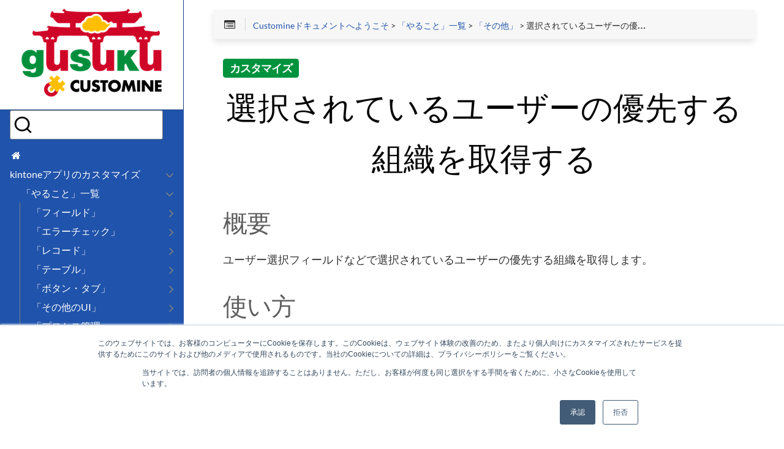

--- FILE ---
content_type: text/html
request_url: https://docs-customine.gusuku.io/ja/actions/other/get_primary_organization_of_field/
body_size: 27927
content:
<!DOCTYPE html>
<html>
  <head>
    
    <script>(function(w,d,s,l,i){w[l]=w[l]||[];w[l].push({'gtm.start':
    new Date().getTime(),event:'gtm.js'});var f=d.getElementsByTagName(s)[0],
    j=d.createElement(s),dl=l!='dataLayer'?'&l='+l:'';j.async=true;j.src=
    'https://www.googletagmanager.com/gtm.js?id='+i+dl;f.parentNode.insertBefore(j,f);
    })(window,document,'script','dataLayer','GTM-NH78ZSG');</script>
    

    <script type="text/javascript">
	  window.hsConversationsSettings = {
		  loadImmediately: false
	  };
	</script>
    <script type="text/javascript" id="hs-script-loader" async defer src="//js.hs-scripts.com/9378635.js"></script>

    
      <meta charset="utf-8">
<meta name="viewport" content="width=device-width, initial-scale=1, maximum-scale=1, user-scalable=no">
<meta name="twitter:card" content="summary_large_image">
<meta property="og:title" content="選択されているユーザーの優先する組織を取得する :: gusuku Customine ドキュメント" />
<meta property="og:description" content="選択されているユーザーの優先する組織を取得する :: gusuku Customine ドキュメント" />
<meta property="og:site_name" content="gusuku Customine ドキュメント" />
<meta property="og:image" content="https://docs-customine.gusuku.io/images/customine_docs_ogp.jpg" />

<title>選択されているユーザーの優先する組織を取得する :: gusuku Customine ドキュメント</title>

<link rel="shortcut icon" href="/favicon/custominesupport_favicon.png" type="image/x-icon" />
<link rel="apple-touch-icon" href="/favicon/custominesupport_webclip.png" />

<link href="/css/nucleus.css" rel="stylesheet">
<link href="/css/font-awesome.min.css" rel="stylesheet">
<link href="/css/hybrid.css" rel="stylesheet">
<link href="/css/featherlight.min.css" rel="stylesheet">
<link href="/css/auto-complete.css" rel="stylesheet">
<link href="/theme-original/style.css" rel="stylesheet">

<link rel="stylesheet" href="/css/bootstrap.min.css">
<link href="/css/mystyle.css" rel="stylesheet">

<script src="/js/jquery-2.x.min.js"></script>
<style type="text/css">
  :root #header + #content > #left > #rlblock_left {
    display:none !important;
  }
</style>
<style type="text/css">
</style>


    
  </head>
  <body data-url="/ja/actions/other/get_primary_organization_of_field/">
    
    <noscript><iframe src="https://www.googletagmanager.com/ns.html?id=GTM-NH78ZSG" height="0" width="0" style="display:none;visibility:hidden"></iframe></noscript>
    

    
      <div id="headermain"></div>
<nav id="sidebar" class="">



<div class="highlightable">
  <div id="header-wrapper">
    <div id="header">
      
	
  
    <div><a href="/"><img src="/images/customine_logo_small.png" alt="gusuku Customine docs" title="gusuku Customine docs" /></a></div>

  

    </div>
  </div>
<script defer src="/js/gusuku-search-1.1.0.js"></script>

<div id="gusuku-searchbox"
     style="margin: 0 1rem;"
     data-index="docs"
     data-theme="dark"
     data-inputheight="48px"
     data-invite2chat="true">
</div>
<script id="gusuku-search-result-template" type="x-tmpl-mustache">
	{{#hits}}
	<p style="margin: 2px 0;">
      <span class="badge {{badgeClass}}">{{badge}}</span>
      <a href={{ uri }}>{{title}}</a>
	</p>
	{{/hits}}
  {{^hits}}{{^reason}}<p style="color: lightgray;">キーワードに合うページが見つかりませんでした。</p>
  <p style="color: white;font-weight: bold;">ですが、私達サポートチームに直接ご相談頂ければ、お悩みを解決出来る可能性はあります。<br>
営業時間内であればすぐお返事いたします。右下のチャットアイコンからお気軽にどうぞ！</p>
  <p style="color: white">また、操作方法やご契約などに関する情報は<a href="https://support.gusuku.io/ja-JP/support/solutions/articles/36000254245" style="color: lightcoral;">サポートサイト</a>にてご確認下さい。</p>
  {{/reason}} {{/hits}}
  {{#reason}}<p style="color: crimson;font-size: 12px;">{{reason}}</p>{{/reason}}
  <hr>
</script>
<div id="gusuku-searchbox-hits" style="margin: 0 1rem;"></div>



      <ul class="topics">
            <li data-nav-id="/ja/" class="dd-item">
            <a href="/ja/"><i class="fa fa-fw fa-home"></i></a>
            </li><li data-nav-id="/ja/" class="dd-item alwaysopen">

  <a href="/ja/" data-toggle="tooltip" title="kintoneアプリのカスタマイズ">
    <span>kintoneアプリのカスタマイズ</span><i class="fa fa-angle-down fa-lg category-icon"></i>
  </a>

  <ul>
  
    
  
    
  
  
    
    <li data-nav-id="https://docs-customine.gusuku.io/ja/actions/" class="dd-item parent">
      <a href="/ja/actions/" data-toggle="tooltip" title="「やること」一覧">
        <span>「やること」一覧</span>
            <i class="fa fa-angle-down fa-lg category-icon"></i>
      </a>
        <ul>
    <li data-nav-id="https://docs-customine.gusuku.io/ja/actions/field/" class="dd-item">
      <a href="/ja/actions/field/" data-toggle="tooltip" title="「フィールド」">
        <span>「フィールド」</span><i class="fa fa-angle-right fa-lg category-icon"></i>
      </a>
        <ul>
      <li data-nav-id="https://docs-customine.gusuku.io/ja/actions/field/disable_field/" class="dd-item">
        <a href="/ja/actions/field/disable_field/" data-toggle="tooltip" title="フィールドを無効化する">
          <span>フィールドを無効化する</span>
        </a>
    </li>
      <li data-nav-id="https://docs-customine.gusuku.io/ja/actions/field/enable_field/" class="dd-item">
        <a href="/ja/actions/field/enable_field/" data-toggle="tooltip" title="フィールドを有効化する">
          <span>フィールドを有効化する</span>
        </a>
    </li>
      <li data-nav-id="https://docs-customine.gusuku.io/ja/actions/field/hide_field/" class="dd-item">
        <a href="/ja/actions/field/hide_field/" data-toggle="tooltip" title="フィールドやグループを非表示にする">
          <span>フィールドやグループを非表示にする</span>
        </a>
    </li>
      <li data-nav-id="https://docs-customine.gusuku.io/ja/actions/field/show_field/" class="dd-item">
        <a href="/ja/actions/field/show_field/" data-toggle="tooltip" title="フィールドやグループを表示する">
          <span>フィールドやグループを表示する</span>
        </a>
    </li>
      <li data-nav-id="https://docs-customine.gusuku.io/ja/actions/field/set_field_value/" class="dd-item">
        <a href="/ja/actions/field/set_field_value/" data-toggle="tooltip" title="フィールドに値をセットする">
          <span>フィールドに値をセットする</span>
        </a>
    </li>
      <li data-nav-id="https://docs-customine.gusuku.io/ja/actions/field/set_multiple_field_values_v2/" class="dd-item">
        <a href="/ja/actions/field/set_multiple_field_values_v2/" data-toggle="tooltip" title="フィールド値をまとめてセットする">
          <span>フィールド値をまとめてセットする</span>
        </a>
    </li>
      <li data-nav-id="https://docs-customine.gusuku.io/ja/actions/field/set_multi_line_text_value/" class="dd-item">
        <a href="/ja/actions/field/set_multi_line_text_value/" data-toggle="tooltip" title="文字列(複数行)フィールドに値をセットする">
          <span>文字列(複数行)フィールドに値をセットする</span>
        </a>
    </li>
      <li data-nav-id="https://docs-customine.gusuku.io/ja/actions/field/set_rich_text_value/" class="dd-item">
        <a href="/ja/actions/field/set_rich_text_value/" data-toggle="tooltip" title="リッチエディターフィールドに値をセットする">
          <span>リッチエディターフィールドに値をセットする</span>
        </a>
    </li>
      <li data-nav-id="https://docs-customine.gusuku.io/ja/actions/field/clear_fields/" class="dd-item">
        <a href="/ja/actions/field/clear_fields/" data-toggle="tooltip" title="フィールド値をクリアする">
          <span>フィールド値をクリアする</span>
        </a>
    </li>
      <li data-nav-id="https://docs-customine.gusuku.io/ja/actions/field/clear_fields_except_for/" class="dd-item">
        <a href="/ja/actions/field/clear_fields_except_for/" data-toggle="tooltip" title="指定以外のすべてのフィールド値をクリアする">
          <span>指定以外のすべてのフィールド値をクリアする</span>
        </a>
    </li>
      <li data-nav-id="https://docs-customine.gusuku.io/ja/actions/field/add_selection/" class="dd-item">
        <a href="/ja/actions/field/add_selection/" data-toggle="tooltip" title="フィールドの選択を追加する">
          <span>フィールドの選択を追加する</span>
        </a>
    </li>
      <li data-nav-id="https://docs-customine.gusuku.io/ja/actions/field/remove_selection/" class="dd-item">
        <a href="/ja/actions/field/remove_selection/" data-toggle="tooltip" title="フィールドの選択を解除する">
          <span>フィールドの選択を解除する</span>
        </a>
    </li>
      <li data-nav-id="https://docs-customine.gusuku.io/ja/actions/field/floor_field/" class="dd-item">
        <a href="/ja/actions/field/floor_field/" data-toggle="tooltip" title="フィールドの値を切り捨てる">
          <span>フィールドの値を切り捨てる</span>
        </a>
    </li>
      <li data-nav-id="https://docs-customine.gusuku.io/ja/actions/field/ceil_field/" class="dd-item">
        <a href="/ja/actions/field/ceil_field/" data-toggle="tooltip" title="フィールドの値を切り上げる">
          <span>フィールドの値を切り上げる</span>
        </a>
    </li>
      <li data-nav-id="https://docs-customine.gusuku.io/ja/actions/field/round4d5u_field/" class="dd-item">
        <a href="/ja/actions/field/round4d5u_field/" data-toggle="tooltip" title="フィールドの値を四捨五入する">
          <span>フィールドの値を四捨五入する</span>
        </a>
    </li>
      <li data-nav-id="https://docs-customine.gusuku.io/ja/actions/field/han_to_zen_v2/" class="dd-item">
        <a href="/ja/actions/field/han_to_zen_v2/" data-toggle="tooltip" title="半角から全角へ変換する">
          <span>半角から全角へ変換する</span>
        </a>
    </li>
      <li data-nav-id="https://docs-customine.gusuku.io/ja/actions/field/zen_to_han_v2/" class="dd-item">
        <a href="/ja/actions/field/zen_to_han_v2/" data-toggle="tooltip" title="全角から半角へ変換する">
          <span>全角から半角へ変換する</span>
        </a>
    </li>
      <li data-nav-id="https://docs-customine.gusuku.io/ja/actions/field/alnumsym_to_han/" class="dd-item">
        <a href="/ja/actions/field/alnumsym_to_han/" data-toggle="tooltip" title="英数字・記号を半角へ変換する">
          <span>英数字・記号を半角へ変換する</span>
        </a>
    </li>
      <li data-nav-id="https://docs-customine.gusuku.io/ja/actions/field/to_lower_case/" class="dd-item">
        <a href="/ja/actions/field/to_lower_case/" data-toggle="tooltip" title="大文字を小文字に変換する">
          <span>大文字を小文字に変換する</span>
        </a>
    </li>
      <li data-nav-id="https://docs-customine.gusuku.io/ja/actions/field/to_upper_case/" class="dd-item">
        <a href="/ja/actions/field/to_upper_case/" data-toggle="tooltip" title="小文字を大文字に変換する">
          <span>小文字を大文字に変換する</span>
        </a>
    </li>
      <li data-nav-id="https://docs-customine.gusuku.io/ja/actions/field/to_hiragana/" class="dd-item">
        <a href="/ja/actions/field/to_hiragana/" data-toggle="tooltip" title="カタカナをひらがなに変換する">
          <span>カタカナをひらがなに変換する</span>
        </a>
    </li>
      <li data-nav-id="https://docs-customine.gusuku.io/ja/actions/field/to_katakana/" class="dd-item">
        <a href="/ja/actions/field/to_katakana/" data-toggle="tooltip" title="ひらがなをカタカナに変換する">
          <span>ひらがなをカタカナに変換する</span>
        </a>
    </li>
      <li data-nav-id="https://docs-customine.gusuku.io/ja/actions/field/to_romaji/" class="dd-item">
        <a href="/ja/actions/field/to_romaji/" data-toggle="tooltip" title="カナをローマ字に変換する">
          <span>カナをローマ字に変換する</span>
        </a>
    </li>
      <li data-nav-id="https://docs-customine.gusuku.io/ja/actions/field/to_number/" class="dd-item">
        <a href="/ja/actions/field/to_number/" data-toggle="tooltip" title="数値に変換する">
          <span>数値に変換する</span>
        </a>
    </li>
      <li data-nav-id="https://docs-customine.gusuku.io/ja/actions/field/remove_whitespaces/" class="dd-item">
        <a href="/ja/actions/field/remove_whitespaces/" data-toggle="tooltip" title="空白文字を除去する">
          <span>空白文字を除去する</span>
        </a>
    </li>
      <li data-nav-id="https://docs-customine.gusuku.io/ja/actions/field/left_string/" class="dd-item">
        <a href="/ja/actions/field/left_string/" data-toggle="tooltip" title="フィールド値の左側の文字を取り出す">
          <span>フィールド値の左側の文字を取り出す</span>
        </a>
    </li>
      <li data-nav-id="https://docs-customine.gusuku.io/ja/actions/field/right_string/" class="dd-item">
        <a href="/ja/actions/field/right_string/" data-toggle="tooltip" title="フィールド値の右側の文字を取り出す">
          <span>フィールド値の右側の文字を取り出す</span>
        </a>
    </li>
      <li data-nav-id="https://docs-customine.gusuku.io/ja/actions/field/multiline_to_single/" class="dd-item">
        <a href="/ja/actions/field/multiline_to_single/" data-toggle="tooltip" title="複数行文字列を１行に変換する">
          <span>複数行文字列を１行に変換する</span>
        </a>
    </li>
      <li data-nav-id="https://docs-customine.gusuku.io/ja/actions/field/singleline_to_multi/" class="dd-item">
        <a href="/ja/actions/field/singleline_to_multi/" data-toggle="tooltip" title="１行の文字列を複数行に分割する">
          <span>１行の文字列を複数行に分割する</span>
        </a>
    </li>
      <li data-nav-id="https://docs-customine.gusuku.io/ja/actions/field/replace_field_value/" class="dd-item">
        <a href="/ja/actions/field/replace_field_value/" data-toggle="tooltip" title="フィールドの値の一部を文字列置換する">
          <span>フィールドの値の一部を文字列置換する</span>
        </a>
    </li>
      <li data-nav-id="https://docs-customine.gusuku.io/ja/actions/field/replace_by_regex_v2/" class="dd-item">
        <a href="/ja/actions/field/replace_by_regex_v2/" data-toggle="tooltip" title="正規表現を用いてフィールドの値を置換する">
          <span>正規表現を用いてフィールドの値を置換する</span>
        </a>
    </li>
      <li data-nav-id="https://docs-customine.gusuku.io/ja/actions/field/calc_age_v2/" class="dd-item">
        <a href="/ja/actions/field/calc_age_v2/" data-toggle="tooltip" title="年齢を計算する">
          <span>年齢を計算する</span>
        </a>
    </li>
      <li data-nav-id="https://docs-customine.gusuku.io/ja/actions/field/get_wareki_year/" class="dd-item">
        <a href="/ja/actions/field/get_wareki_year/" data-toggle="tooltip" title="西暦を和暦に変換する">
          <span>西暦を和暦に変換する</span>
        </a>
    </li>
      <li data-nav-id="https://docs-customine.gusuku.io/ja/actions/field/call_postal_to_address_v2/" class="dd-item">
        <a href="/ja/actions/field/call_postal_to_address_v2/" data-toggle="tooltip" title="郵便番号から住所を検索する">
          <span>郵便番号から住所を検索する</span>
        </a>
    </li>
      <li data-nav-id="https://docs-customine.gusuku.io/ja/actions/field/update_lookup/" class="dd-item">
        <a href="/ja/actions/field/update_lookup/" data-toggle="tooltip" title="ルックアップを取得しなおす">
          <span>ルックアップを取得しなおす</span>
        </a>
    </li>
      <li data-nav-id="https://docs-customine.gusuku.io/ja/actions/field/update_lookup_in_another_app/" class="dd-item">
        <a href="/ja/actions/field/update_lookup_in_another_app/" data-toggle="tooltip" title="他アプリのルックアップを取得しなおす">
          <span>他アプリのルックアップを取得しなおす</span>
        </a>
    </li>
      <li data-nav-id="https://docs-customine.gusuku.io/ja/actions/field/clear_lookup/" class="dd-item">
        <a href="/ja/actions/field/clear_lookup/" data-toggle="tooltip" title="ルックアップをクリアする">
          <span>ルックアップをクリアする</span>
        </a>
    </li>
      <li data-nav-id="https://docs-customine.gusuku.io/ja/actions/field/copy_from_another_app/" class="dd-item">
        <a href="/ja/actions/field/copy_from_another_app/" data-toggle="tooltip" title="他のアプリからフィールドの値をコピーする">
          <span>他のアプリからフィールドの値をコピーする</span>
        </a>
    </li>
      <li data-nav-id="https://docs-customine.gusuku.io/ja/actions/field/auto_number/" class="dd-item">
        <a href="/ja/actions/field/auto_number/" data-toggle="tooltip" title="自動採番を行う">
          <span>自動採番を行う</span>
        </a>
    </li>
      <li data-nav-id="https://docs-customine.gusuku.io/ja/actions/field/copy_attachment/" class="dd-item">
        <a href="/ja/actions/field/copy_attachment/" data-toggle="tooltip" title="添付ファイルをコピーする">
          <span>添付ファイルをコピーする</span>
        </a>
    </li>
      <li data-nav-id="https://docs-customine.gusuku.io/ja/actions/field/copy_attachment_of_record/" class="dd-item">
        <a href="/ja/actions/field/copy_attachment_of_record/" data-toggle="tooltip" title="他レコードの添付ファイルをコピーする">
          <span>他レコードの添付ファイルをコピーする</span>
        </a>
    </li>
      <li data-nav-id="https://docs-customine.gusuku.io/ja/actions/field/download_attachments/" class="dd-item">
        <a href="/ja/actions/field/download_attachments/" data-toggle="tooltip" title="添付ファイルをまとめてダウンロードする">
          <span>添付ファイルをまとめてダウンロードする</span>
        </a>
    </li>
      <li data-nav-id="https://docs-customine.gusuku.io/ja/actions/field/correct_user_selects/" class="dd-item">
        <a href="/ja/actions/field/correct_user_selects/" data-toggle="tooltip" title="ユーザー選択をひとまとめにする">
          <span>ユーザー選択をひとまとめにする</span>
        </a>
    </li>
      <li data-nav-id="https://docs-customine.gusuku.io/ja/actions/field/to_clipboard/" class="dd-item">
        <a href="/ja/actions/field/to_clipboard/" data-toggle="tooltip" title="フィールド値をクリップボードにコピーする">
          <span>フィールド値をクリップボードにコピーする</span>
        </a>
    </li>
      <li data-nav-id="https://docs-customine.gusuku.io/ja/actions/field/correct_organization_selects/" class="dd-item">
        <a href="/ja/actions/field/correct_organization_selects/" data-toggle="tooltip" title="組織選択をひとまとめにする">
          <span>組織選択をひとまとめにする</span>
        </a>
    </li>
      <li data-nav-id="https://docs-customine.gusuku.io/ja/actions/field/correct_group_selects/" class="dd-item">
        <a href="/ja/actions/field/correct_group_selects/" data-toggle="tooltip" title="グループ選択をひとまとめにする">
          <span>グループ選択をひとまとめにする</span>
        </a>
    </li>
      <li data-nav-id="https://docs-customine.gusuku.io/ja/actions/field/collect_checkbox_selects/" class="dd-item">
        <a href="/ja/actions/field/collect_checkbox_selects/" data-toggle="tooltip" title="チェックボックスや複数選択の選択をひとまとめにする">
          <span>チェックボックスや複数選択の選択をひとまとめにする</span>
        </a>
    </li>
      <li data-nav-id="https://docs-customine.gusuku.io/ja/actions/field/create_string_for_search/" class="dd-item">
        <a href="/ja/actions/field/create_string_for_search/" data-toggle="tooltip" title="検索用文字列を作成する">
          <span>検索用文字列を作成する</span>
        </a>
    </li>
        </ul>
    </li>
    <li data-nav-id="https://docs-customine.gusuku.io/ja/actions/error_check/" class="dd-item">
      <a href="/ja/actions/error_check/" data-toggle="tooltip" title="「エラーチェック」">
        <span>「エラーチェック」</span><i class="fa fa-angle-right fa-lg category-icon"></i>
      </a>
        <ul>
      <li data-nav-id="https://docs-customine.gusuku.io/ja/actions/error_check/set_record_error/" class="dd-item">
        <a href="/ja/actions/error_check/set_record_error/" data-toggle="tooltip" title="レコードにエラーをセットする">
          <span>レコードにエラーをセットする</span>
        </a>
    </li>
      <li data-nav-id="https://docs-customine.gusuku.io/ja/actions/error_check/field_error_v2/" class="dd-item">
        <a href="/ja/actions/error_check/field_error_v2/" data-toggle="tooltip" title="フィールドエラーを表示する">
          <span>フィールドエラーを表示する</span>
        </a>
    </li>
      <li data-nav-id="https://docs-customine.gusuku.io/ja/actions/error_check/clear_field_error/" class="dd-item">
        <a href="/ja/actions/error_check/clear_field_error/" data-toggle="tooltip" title="フィールドのエラーをクリアする">
          <span>フィールドのエラーをクリアする</span>
        </a>
    </li>
      <li data-nav-id="https://docs-customine.gusuku.io/ja/actions/error_check/required_check/" class="dd-item">
        <a href="/ja/actions/error_check/required_check/" data-toggle="tooltip" title="必須チェックを行う">
          <span>必須チェックを行う</span>
        </a>
    </li>
      <li data-nav-id="https://docs-customine.gusuku.io/ja/actions/error_check/multiple_required_check/" class="dd-item">
        <a href="/ja/actions/error_check/multiple_required_check/" data-toggle="tooltip" title="複数フィールドのうち少なくとも１つを必須にする">
          <span>複数フィールドのうち少なくとも１つを必須にする</span>
        </a>
    </li>
      <li data-nav-id="https://docs-customine.gusuku.io/ja/actions/error_check/tel_check/" class="dd-item">
        <a href="/ja/actions/error_check/tel_check/" data-toggle="tooltip" title="電話番号書式をチェックする">
          <span>電話番号書式をチェックする</span>
        </a>
    </li>
      <li data-nav-id="https://docs-customine.gusuku.io/ja/actions/error_check/email_check/" class="dd-item">
        <a href="/ja/actions/error_check/email_check/" data-toggle="tooltip" title="メールアドレス形式をチェックする">
          <span>メールアドレス形式をチェックする</span>
        </a>
    </li>
      <li data-nav-id="https://docs-customine.gusuku.io/ja/actions/error_check/regex_check_v2/" class="dd-item">
        <a href="/ja/actions/error_check/regex_check_v2/" data-toggle="tooltip" title="正規表現でエラーチェックを行う">
          <span>正規表現でエラーチェックを行う</span>
        </a>
    </li>
      <li data-nav-id="https://docs-customine.gusuku.io/ja/actions/error_check/range_check/" class="dd-item">
        <a href="/ja/actions/error_check/range_check/" data-toggle="tooltip" title="数値の範囲をチェックする">
          <span>数値の範囲をチェックする</span>
        </a>
    </li>
      <li data-nav-id="https://docs-customine.gusuku.io/ja/actions/error_check/length_check_v2/" class="dd-item">
        <a href="/ja/actions/error_check/length_check_v2/" data-toggle="tooltip" title="文字数をチェックする">
          <span>文字数をチェックする</span>
        </a>
    </li>
      <li data-nav-id="https://docs-customine.gusuku.io/ja/actions/error_check/check_time_point_in_range/" class="dd-item">
        <a href="/ja/actions/error_check/check_time_point_in_range/" data-toggle="tooltip" title="時刻が時間内に入っているかチェックする">
          <span>時刻が時間内に入っているかチェックする</span>
        </a>
    </li>
      <li data-nav-id="https://docs-customine.gusuku.io/ja/actions/error_check/check_overlap_time_in_table/" class="dd-item">
        <a href="/ja/actions/error_check/check_overlap_time_in_table/" data-toggle="tooltip" title="テーブル内の時間範囲に重なりがないかチェックする">
          <span>テーブル内の時間範囲に重なりがないかチェックする</span>
        </a>
    </li>
      <li data-nav-id="https://docs-customine.gusuku.io/ja/actions/error_check/check_overlap_date_in_table_v2/" class="dd-item">
        <a href="/ja/actions/error_check/check_overlap_date_in_table_v2/" data-toggle="tooltip" title="テーブル内の日付範囲に重なりがないかチェックする">
          <span>テーブル内の日付範囲に重なりがないかチェックする</span>
        </a>
    </li>
      <li data-nav-id="https://docs-customine.gusuku.io/ja/actions/error_check/check_zen/" class="dd-item">
        <a href="/ja/actions/error_check/check_zen/" data-toggle="tooltip" title="フィールド値が全角でなければエラーにする">
          <span>フィールド値が全角でなければエラーにする</span>
        </a>
    </li>
      <li data-nav-id="https://docs-customine.gusuku.io/ja/actions/error_check/check_han/" class="dd-item">
        <a href="/ja/actions/error_check/check_han/" data-toggle="tooltip" title="フィールド値が半角でなければエラーにする">
          <span>フィールド値が半角でなければエラーにする</span>
        </a>
    </li>
      <li data-nav-id="https://docs-customine.gusuku.io/ja/actions/error_check/check_zen_hiragana_v2/" class="dd-item">
        <a href="/ja/actions/error_check/check_zen_hiragana_v2/" data-toggle="tooltip" title="フィールド値がひらがなでなければエラーにする">
          <span>フィールド値がひらがなでなければエラーにする</span>
        </a>
    </li>
      <li data-nav-id="https://docs-customine.gusuku.io/ja/actions/error_check/check_zen_katakana_v2/" class="dd-item">
        <a href="/ja/actions/error_check/check_zen_katakana_v2/" data-toggle="tooltip" title="フィールド値が全角カタカナでなければエラーにする">
          <span>フィールド値が全角カタカナでなければエラーにする</span>
        </a>
    </li>
      <li data-nav-id="https://docs-customine.gusuku.io/ja/actions/error_check/check_multi_selected/" class="dd-item">
        <a href="/ja/actions/error_check/check_multi_selected/" data-toggle="tooltip" title="項目を２件以上選択していたらエラーにする">
          <span>項目を２件以上選択していたらエラーにする</span>
        </a>
    </li>
      <li data-nav-id="https://docs-customine.gusuku.io/ja/actions/error_check/check_attachment_ext/" class="dd-item">
        <a href="/ja/actions/error_check/check_attachment_ext/" data-toggle="tooltip" title="添付ファイルの拡張子が指定以外だったらエラーにする">
          <span>添付ファイルの拡張子が指定以外だったらエラーにする</span>
        </a>
    </li>
        </ul>
    </li>
    <li data-nav-id="https://docs-customine.gusuku.io/ja/actions/record/" class="dd-item">
      <a href="/ja/actions/record/" data-toggle="tooltip" title="「レコード」">
        <span>「レコード」</span><i class="fa fa-angle-right fa-lg category-icon"></i>
      </a>
        <ul>
      <li data-nav-id="https://docs-customine.gusuku.io/ja/actions/record/get_all_records/" class="dd-item">
        <a href="/ja/actions/record/get_all_records/" data-toggle="tooltip" title="全レコードを取得する">
          <span>全レコードを取得する</span>
        </a>
    </li>
      <li data-nav-id="https://docs-customine.gusuku.io/ja/actions/record/get_records_by_key/" class="dd-item">
        <a href="/ja/actions/record/get_records_by_key/" data-toggle="tooltip" title="キーを指定してレコードを取得する">
          <span>キーを指定してレコードを取得する</span>
        </a>
    </li>
      <li data-nav-id="https://docs-customine.gusuku.io/ja/actions/record/get_records_by_visual_query/" class="dd-item">
        <a href="/ja/actions/record/get_records_by_visual_query/" data-toggle="tooltip" title="条件を組み立ててレコードを取得する">
          <span>条件を組み立ててレコードを取得する</span>
        </a>
    </li>
      <li data-nav-id="https://docs-customine.gusuku.io/ja/actions/record/get_records_by_escaped_query/" class="dd-item">
        <a href="/ja/actions/record/get_records_by_escaped_query/" data-toggle="tooltip" title="クエリで条件を指定してレコードを取得する">
          <span>クエリで条件を指定してレコードを取得する</span>
        </a>
    </li>
      <li data-nav-id="https://docs-customine.gusuku.io/ja/actions/record/get_records_by_query/" class="dd-item">
        <a href="/ja/actions/record/get_records_by_query/" data-toggle="tooltip" title="クエリで条件を指定してレコードを取得する（エスケープなし）">
          <span>クエリで条件を指定してレコードを取得する（エスケープなし）</span>
        </a>
    </li>
      <li data-nav-id="https://docs-customine.gusuku.io/ja/actions/record/displayed_records/" class="dd-item">
        <a href="/ja/actions/record/displayed_records/" data-toggle="tooltip" title="一覧で画面に表示されているレコードを取得する">
          <span>一覧で画面に表示されているレコードを取得する</span>
        </a>
    </li>
      <li data-nav-id="https://docs-customine.gusuku.io/ja/actions/record/get_record_using_list/" class="dd-item">
        <a href="/ja/actions/record/get_record_using_list/" data-toggle="tooltip" title="一覧の条件でレコードを全件取得する">
          <span>一覧の条件でレコードを全件取得する</span>
        </a>
    </li>
      <li data-nav-id="https://docs-customine.gusuku.io/ja/actions/record/selected_records/" class="dd-item">
        <a href="/ja/actions/record/selected_records/" data-toggle="tooltip" title="一覧で選択されたレコードを取得する">
          <span>一覧で選択されたレコードを取得する</span>
        </a>
    </li>
      <li data-nav-id="https://docs-customine.gusuku.io/ja/actions/record/get_records_from_reference_table/" class="dd-item">
        <a href="/ja/actions/record/get_records_from_reference_table/" data-toggle="tooltip" title="関連レコード一覧の条件でレコードを取得する">
          <span>関連レコード一覧の条件でレコードを取得する</span>
        </a>
    </li>
      <li data-nav-id="https://docs-customine.gusuku.io/ja/actions/record/get_records_with_max_value/" class="dd-item">
        <a href="/ja/actions/record/get_records_with_max_value/" data-toggle="tooltip" title="フィールドの値が最大のレコードを取得する">
          <span>フィールドの値が最大のレコードを取得する</span>
        </a>
    </li>
      <li data-nav-id="https://docs-customine.gusuku.io/ja/actions/record/get_records_with_min_value/" class="dd-item">
        <a href="/ja/actions/record/get_records_with_min_value/" data-toggle="tooltip" title="フィールドの値が最小のレコードを取得する">
          <span>フィールドの値が最小のレコードを取得する</span>
        </a>
    </li>
      <li data-nav-id="https://docs-customine.gusuku.io/ja/actions/record/get_passed_record/" class="dd-item">
        <a href="/ja/actions/record/get_passed_record/" data-toggle="tooltip" title="前の画面から渡されたレコードを取得する">
          <span>前の画面から渡されたレコードを取得する</span>
        </a>
    </li>
      <li data-nav-id="https://docs-customine.gusuku.io/ja/actions/record/insert_record/" class="dd-item">
        <a href="/ja/actions/record/insert_record/" data-toggle="tooltip" title="レコードを追加する">
          <span>レコードを追加する</span>
        </a>
    </li>
      <li data-nav-id="https://docs-customine.gusuku.io/ja/actions/record/update_record_by_field/" class="dd-item">
        <a href="/ja/actions/record/update_record_by_field/" data-toggle="tooltip" title="レコードを更新する（キーの値をフィールドで指定）">
          <span>レコードを更新する（キーの値をフィールドで指定）</span>
        </a>
    </li>
      <li data-nav-id="https://docs-customine.gusuku.io/ja/actions/record/update_record/" class="dd-item">
        <a href="/ja/actions/record/update_record/" data-toggle="tooltip" title="レコードを更新する（キーの値を直接指定）">
          <span>レコードを更新する（キーの値を直接指定）</span>
        </a>
    </li>
      <li data-nav-id="https://docs-customine.gusuku.io/ja/actions/record/update_record_from_record/" class="dd-item">
        <a href="/ja/actions/record/update_record_from_record/" data-toggle="tooltip" title="レコードをもとに別のレコードを更新する">
          <span>レコードをもとに別のレコードを更新する</span>
        </a>
    </li>
      <li data-nav-id="https://docs-customine.gusuku.io/ja/actions/record/upsert_record_by_field/" class="dd-item">
        <a href="/ja/actions/record/upsert_record_by_field/" data-toggle="tooltip" title="レコードを更新または追加する（キーの値をフィールドで指定）">
          <span>レコードを更新または追加する（キーの値をフィールドで指定）</span>
        </a>
    </li>
      <li data-nav-id="https://docs-customine.gusuku.io/ja/actions/record/upsert_record/" class="dd-item">
        <a href="/ja/actions/record/upsert_record/" data-toggle="tooltip" title="レコードを更新または追加する（キーの値を直接指定）">
          <span>レコードを更新または追加する（キーの値を直接指定）</span>
        </a>
    </li>
      <li data-nav-id="https://docs-customine.gusuku.io/ja/actions/record/upsert_record_from_record/" class="dd-item">
        <a href="/ja/actions/record/upsert_record_from_record/" data-toggle="tooltip" title="レコードをもとに別のレコードを更新または追加する">
          <span>レコードをもとに別のレコードを更新または追加する</span>
        </a>
    </li>
      <li data-nav-id="https://docs-customine.gusuku.io/ja/actions/record/write_record/" class="dd-item">
        <a href="/ja/actions/record/write_record/" data-toggle="tooltip" title="レコードを書き出す">
          <span>レコードを書き出す</span>
        </a>
    </li>
      <li data-nav-id="https://docs-customine.gusuku.io/ja/actions/record/write_record_one_by_one/" class="dd-item">
        <a href="/ja/actions/record/write_record_one_by_one/" data-toggle="tooltip" title="レコードを１つずつ書き出す">
          <span>レコードを１つずつ書き出す</span>
        </a>
    </li>
      <li data-nav-id="https://docs-customine.gusuku.io/ja/actions/record/write_record_with_table/" class="dd-item">
        <a href="/ja/actions/record/write_record_with_table/" data-toggle="tooltip" title="テーブル付きでレコードを書き出す">
          <span>テーブル付きでレコードを書き出す</span>
        </a>
    </li>
      <li data-nav-id="https://docs-customine.gusuku.io/ja/actions/record/write_record_with_table_one_by_one/" class="dd-item">
        <a href="/ja/actions/record/write_record_with_table_one_by_one/" data-toggle="tooltip" title="テーブル付きでレコードを１つずつ書き出す">
          <span>テーブル付きでレコードを１つずつ書き出す</span>
        </a>
    </li>
      <li data-nav-id="https://docs-customine.gusuku.io/ja/actions/record/expand_table/" class="dd-item">
        <a href="/ja/actions/record/expand_table/" data-toggle="tooltip" title="テーブル行を別アプリのレコードへ書き出す">
          <span>テーブル行を別アプリのレコードへ書き出す</span>
        </a>
    </li>
      <li data-nav-id="https://docs-customine.gusuku.io/ja/actions/record/map_and_insert_record/" class="dd-item">
        <a href="/ja/actions/record/map_and_insert_record/" data-toggle="tooltip" title="レコードを仕分けして別のアプリに登録する">
          <span>レコードを仕分けして別のアプリに登録する</span>
        </a>
    </li>
      <li data-nav-id="https://docs-customine.gusuku.io/ja/actions/record/backup_record/" class="dd-item">
        <a href="/ja/actions/record/backup_record/" data-toggle="tooltip" title="編集中のレコードデータを退避する">
          <span>編集中のレコードデータを退避する</span>
        </a>
    </li>
      <li data-nav-id="https://docs-customine.gusuku.io/ja/actions/record/restore_record/" class="dd-item">
        <a href="/ja/actions/record/restore_record/" data-toggle="tooltip" title="編集中のレコードを退避していた内容に戻す">
          <span>編集中のレコードを退避していた内容に戻す</span>
        </a>
    </li>
      <li data-nav-id="https://docs-customine.gusuku.io/ja/actions/record/remove_duplicated_records/" class="dd-item">
        <a href="/ja/actions/record/remove_duplicated_records/" data-toggle="tooltip" title="レコードから重複を除去する">
          <span>レコードから重複を除去する</span>
        </a>
    </li>
      <li data-nav-id="https://docs-customine.gusuku.io/ja/actions/record/sort_records/" class="dd-item">
        <a href="/ja/actions/record/sort_records/" data-toggle="tooltip" title="レコードを並べ替える">
          <span>レコードを並べ替える</span>
        </a>
    </li>
      <li data-nav-id="https://docs-customine.gusuku.io/ja/actions/record/narrow_records/" class="dd-item">
        <a href="/ja/actions/record/narrow_records/" data-toggle="tooltip" title="取得したレコードを絞り込む">
          <span>取得したレコードを絞り込む</span>
        </a>
    </li>
      <li data-nav-id="https://docs-customine.gusuku.io/ja/actions/record/reuse_record/" class="dd-item">
        <a href="/ja/actions/record/reuse_record/" data-toggle="tooltip" title="レコードを再利用する">
          <span>レコードを再利用する</span>
        </a>
    </li>
      <li data-nav-id="https://docs-customine.gusuku.io/ja/actions/record/comment_to_current_record/" class="dd-item">
        <a href="/ja/actions/record/comment_to_current_record/" data-toggle="tooltip" title="現在のレコードにコメントを投稿する">
          <span>現在のレコードにコメントを投稿する</span>
        </a>
    </li>
      <li data-nav-id="https://docs-customine.gusuku.io/ja/actions/record/comment_to_specified_record/" class="dd-item">
        <a href="/ja/actions/record/comment_to_specified_record/" data-toggle="tooltip" title="レコードを指定してコメントを投稿する">
          <span>レコードを指定してコメントを投稿する</span>
        </a>
    </li>
      <li data-nav-id="https://docs-customine.gusuku.io/ja/actions/record/record_auto_number/" class="dd-item">
        <a href="/ja/actions/record/record_auto_number/" data-toggle="tooltip" title="複数のレコードに対して一度に自動採番を行う">
          <span>複数のレコードに対して一度に自動採番を行う</span>
        </a>
    </li>
        </ul>
    </li>
    <li data-nav-id="https://docs-customine.gusuku.io/ja/actions/table/" class="dd-item">
      <a href="/ja/actions/table/" data-toggle="tooltip" title="「テーブル」">
        <span>「テーブル」</span><i class="fa fa-angle-right fa-lg category-icon"></i>
      </a>
        <ul>
      <li data-nav-id="https://docs-customine.gusuku.io/ja/actions/table/get_record_from_table/" class="dd-item">
        <a href="/ja/actions/table/get_record_from_table/" data-toggle="tooltip" title="テーブル行をレコードとして取得する">
          <span>テーブル行をレコードとして取得する</span>
        </a>
    </li>
      <li data-nav-id="https://docs-customine.gusuku.io/ja/actions/table/get_record_from_table_in_another_record/" class="dd-item">
        <a href="/ja/actions/table/get_record_from_table_in_another_record/" data-toggle="tooltip" title="他のレコード内のテーブルをレコードとして取得する">
          <span>他のレコード内のテーブルをレコードとして取得する</span>
        </a>
    </li>
      <li data-nav-id="https://docs-customine.gusuku.io/ja/actions/table/write_record_to_table/" class="dd-item">
        <a href="/ja/actions/table/write_record_to_table/" data-toggle="tooltip" title="レコードをテーブルに書き出す">
          <span>レコードをテーブルに書き出す</span>
        </a>
    </li>
      <li data-nav-id="https://docs-customine.gusuku.io/ja/actions/table/write_record_to_other_app_table/" class="dd-item">
        <a href="/ja/actions/table/write_record_to_other_app_table/" data-toggle="tooltip" title="レコードを指定アプリのテーブルに書き出す">
          <span>レコードを指定アプリのテーブルに書き出す</span>
        </a>
    </li>
      <li data-nav-id="https://docs-customine.gusuku.io/ja/actions/table/insert_record_with_table/" class="dd-item">
        <a href="/ja/actions/table/insert_record_with_table/" data-toggle="tooltip" title="テーブルデータをセットしたレコードを追加する">
          <span>テーブルデータをセットしたレコードを追加する</span>
        </a>
    </li>
      <li data-nav-id="https://docs-customine.gusuku.io/ja/actions/table/add_table_row/" class="dd-item">
        <a href="/ja/actions/table/add_table_row/" data-toggle="tooltip" title="テーブルに行を追加する">
          <span>テーブルに行を追加する</span>
        </a>
    </li>
      <li data-nav-id="https://docs-customine.gusuku.io/ja/actions/table/remove_table_row/" class="dd-item">
        <a href="/ja/actions/table/remove_table_row/" data-toggle="tooltip" title="テーブルから行を削除する">
          <span>テーブルから行を削除する</span>
        </a>
    </li>
      <li data-nav-id="https://docs-customine.gusuku.io/ja/actions/table/remove_table_empty_row/" class="dd-item">
        <a href="/ja/actions/table/remove_table_empty_row/" data-toggle="tooltip" title="テーブルから空の行を削除する">
          <span>テーブルから空の行を削除する</span>
        </a>
    </li>
      <li data-nav-id="https://docs-customine.gusuku.io/ja/actions/table/remove_table_specified_row/" class="dd-item">
        <a href="/ja/actions/table/remove_table_specified_row/" data-toggle="tooltip" title="テーブルから条件を満たす行を削除する">
          <span>テーブルから条件を満たす行を削除する</span>
        </a>
    </li>
      <li data-nav-id="https://docs-customine.gusuku.io/ja/actions/table/sort_table/" class="dd-item">
        <a href="/ja/actions/table/sort_table/" data-toggle="tooltip" title="テーブルの行を並べ替える">
          <span>テーブルの行を並べ替える</span>
        </a>
    </li>
      <li data-nav-id="https://docs-customine.gusuku.io/ja/actions/table/narrow_table_rows/" class="dd-item">
        <a href="/ja/actions/table/narrow_table_rows/" data-toggle="tooltip" title="テーブルの表示行を絞り込む">
          <span>テーブルの表示行を絞り込む</span>
        </a>
    </li>
      <li data-nav-id="https://docs-customine.gusuku.io/ja/actions/table/cancel_narrowing_table_rows/" class="dd-item">
        <a href="/ja/actions/table/cancel_narrowing_table_rows/" data-toggle="tooltip" title="テーブル表示行の絞り込みを解除する">
          <span>テーブル表示行の絞り込みを解除する</span>
        </a>
    </li>
      <li data-nav-id="https://docs-customine.gusuku.io/ja/actions/table/move_table_button_to_leftside/" class="dd-item">
        <a href="/ja/actions/table/move_table_button_to_leftside/" data-toggle="tooltip" title="行増減ボタンを左端に移動する">
          <span>行増減ボタンを左端に移動する</span>
        </a>
    </li>
      <li data-nav-id="https://docs-customine.gusuku.io/ja/actions/table/hide_table_button_v2/" class="dd-item">
        <a href="/ja/actions/table/hide_table_button_v2/" data-toggle="tooltip" title="テーブルの行増減ボタンを非表示にする">
          <span>テーブルの行増減ボタンを非表示にする</span>
        </a>
    </li>
      <li data-nav-id="https://docs-customine.gusuku.io/ja/actions/table/reshow_table_button/" class="dd-item">
        <a href="/ja/actions/table/reshow_table_button/" data-toggle="tooltip" title="非表示になっているテーブルの行増減ボタンを再表示する">
          <span>非表示になっているテーブルの行増減ボタンを再表示する</span>
        </a>
    </li>
      <li data-nav-id="https://docs-customine.gusuku.io/ja/actions/table/add_table_row_copy_button/" class="dd-item">
        <a href="/ja/actions/table/add_table_row_copy_button/" data-toggle="tooltip" title="テーブルに行コピーボタンを追加する">
          <span>テーブルに行コピーボタンを追加する</span>
        </a>
    </li>
      <li data-nav-id="https://docs-customine.gusuku.io/ja/actions/table/set_handsontable/" class="dd-item">
        <a href="/ja/actions/table/set_handsontable/" data-toggle="tooltip" title="テーブルをスプレッド化する">
          <span>テーブルをスプレッド化する</span>
        </a>
    </li>
      <li data-nav-id="https://docs-customine.gusuku.io/ja/actions/table/csv_to_table/" class="dd-item">
        <a href="/ja/actions/table/csv_to_table/" data-toggle="tooltip" title="テーブルデータをCSVから読み込むための枠を作成する">
          <span>テーブルデータをCSVから読み込むための枠を作成する</span>
        </a>
    </li>
      <li data-nav-id="https://docs-customine.gusuku.io/ja/actions/table/table_auto_number/" class="dd-item">
        <a href="/ja/actions/table/table_auto_number/" data-toggle="tooltip" title="テーブルの列に対して一度に自動採番を行う">
          <span>テーブルの列に対して一度に自動採番を行う</span>
        </a>
    </li>
      <li data-nav-id="https://docs-customine.gusuku.io/ja/actions/table/set_table_number/" class="dd-item">
        <a href="/ja/actions/table/set_table_number/" data-toggle="tooltip" title="テーブルの列に行番号をセットする">
          <span>テーブルの列に行番号をセットする</span>
        </a>
    </li>
        </ul>
    </li>
    <li data-nav-id="https://docs-customine.gusuku.io/ja/actions/button/" class="dd-item">
      <a href="/ja/actions/button/" data-toggle="tooltip" title="「ボタン・タブ」">
        <span>「ボタン・タブ」</span><i class="fa fa-angle-right fa-lg category-icon"></i>
      </a>
        <ul>
      <li data-nav-id="https://docs-customine.gusuku.io/ja/actions/button/add_button/" class="dd-item">
        <a href="/ja/actions/button/add_button/" data-toggle="tooltip" title="ボタンをスペースに配置する">
          <span>ボタンをスペースに配置する</span>
        </a>
    </li>
      <li data-nav-id="https://docs-customine.gusuku.io/ja/actions/button/add_button_at_header/" class="dd-item">
        <a href="/ja/actions/button/add_button_at_header/" data-toggle="tooltip" title="ボタンをメニュー位置に配置する">
          <span>ボタンをメニュー位置に配置する</span>
        </a>
    </li>
      <li data-nav-id="https://docs-customine.gusuku.io/ja/actions/button/add_button_at_portal/" class="dd-item">
        <a href="/ja/actions/button/add_button_at_portal/" data-toggle="tooltip" title="ボタンをポータルに配置する">
          <span>ボタンをポータルに配置する</span>
        </a>
    </li>
      <li data-nav-id="https://docs-customine.gusuku.io/ja/actions/button/add_field_button/" class="dd-item">
        <a href="/ja/actions/button/add_field_button/" data-toggle="tooltip" title="ボタンをフィールド名の右に配置する">
          <span>ボタンをフィールド名の右に配置する</span>
        </a>
    </li>
      <li data-nav-id="https://docs-customine.gusuku.io/ja/actions/button/disable_button/" class="dd-item">
        <a href="/ja/actions/button/disable_button/" data-toggle="tooltip" title="ボタンを無効化する">
          <span>ボタンを無効化する</span>
        </a>
    </li>
      <li data-nav-id="https://docs-customine.gusuku.io/ja/actions/button/enable_button/" class="dd-item">
        <a href="/ja/actions/button/enable_button/" data-toggle="tooltip" title="ボタンを有効化する">
          <span>ボタンを有効化する</span>
        </a>
    </li>
      <li data-nav-id="https://docs-customine.gusuku.io/ja/actions/button/list_add_checkbox/" class="dd-item">
        <a href="/ja/actions/button/list_add_checkbox/" data-toggle="tooltip" title="一覧にチェックボックス列を追加する">
          <span>一覧にチェックボックス列を追加する</span>
        </a>
    </li>
      <li data-nav-id="https://docs-customine.gusuku.io/ja/actions/button/list_add_radio/" class="dd-item">
        <a href="/ja/actions/button/list_add_radio/" data-toggle="tooltip" title="一覧にラジオボタン列を追加する">
          <span>一覧にラジオボタン列を追加する</span>
        </a>
    </li>
      <li data-nav-id="https://docs-customine.gusuku.io/ja/actions/button/create_tab_group/" class="dd-item">
        <a href="/ja/actions/button/create_tab_group/" data-toggle="tooltip" title="タブグループを作成する">
          <span>タブグループを作成する</span>
        </a>
    </li>
      <li data-nav-id="https://docs-customine.gusuku.io/ja/actions/button/define_tab/" class="dd-item">
        <a href="/ja/actions/button/define_tab/" data-toggle="tooltip" title="タブグループにタブを追加する">
          <span>タブグループにタブを追加する</span>
        </a>
    </li>
      <li data-nav-id="https://docs-customine.gusuku.io/ja/actions/button/select_tab/" class="dd-item">
        <a href="/ja/actions/button/select_tab/" data-toggle="tooltip" title="タブを選択する">
          <span>タブを選択する</span>
        </a>
    </li>
      <li data-nav-id="https://docs-customine.gusuku.io/ja/actions/button/hide_tab/" class="dd-item">
        <a href="/ja/actions/button/hide_tab/" data-toggle="tooltip" title="タブを非表示にする">
          <span>タブを非表示にする</span>
        </a>
    </li>
      <li data-nav-id="https://docs-customine.gusuku.io/ja/actions/button/show_tab/" class="dd-item">
        <a href="/ja/actions/button/show_tab/" data-toggle="tooltip" title="タブを再表示する">
          <span>タブを再表示する</span>
        </a>
    </li>
      <li data-nav-id="https://docs-customine.gusuku.io/ja/actions/button/change_button_color/" class="dd-item">
        <a href="/ja/actions/button/change_button_color/" data-toggle="tooltip" title="ボタンの色を変更する">
          <span>ボタンの色を変更する</span>
        </a>
    </li>
      <li data-nav-id="https://docs-customine.gusuku.io/ja/actions/button/change_tab_color/" class="dd-item">
        <a href="/ja/actions/button/change_tab_color/" data-toggle="tooltip" title="タブの色を変更する">
          <span>タブの色を変更する</span>
        </a>
    </li>
      <li data-nav-id="https://docs-customine.gusuku.io/ja/actions/button/assign_shortcut_key_to_button/" class="dd-item">
        <a href="/ja/actions/button/assign_shortcut_key_to_button/" data-toggle="tooltip" title="ボタンにショートカットキーを割り当てる">
          <span>ボタンにショートカットキーを割り当てる</span>
        </a>
    </li>
        </ul>
    </li>
    <li data-nav-id="https://docs-customine.gusuku.io/ja/actions/other_ui/" class="dd-item">
      <a href="/ja/actions/other_ui/" data-toggle="tooltip" title="「その他のUI」">
        <span>「その他のUI」</span><i class="fa fa-angle-right fa-lg category-icon"></i>
      </a>
        <ul>
      <li data-nav-id="https://docs-customine.gusuku.io/ja/actions/other_ui/message_dialog_v2/" class="dd-item">
        <a href="/ja/actions/other_ui/message_dialog_v2/" data-toggle="tooltip" title="情報ダイアログを表示する">
          <span>情報ダイアログを表示する</span>
        </a>
    </li>
      <li data-nav-id="https://docs-customine.gusuku.io/ja/actions/other_ui/error_dialog_v2/" class="dd-item">
        <a href="/ja/actions/other_ui/error_dialog_v2/" data-toggle="tooltip" title="エラーダイアログを表示する">
          <span>エラーダイアログを表示する</span>
        </a>
    </li>
      <li data-nav-id="https://docs-customine.gusuku.io/ja/actions/other_ui/error_dialog_and_cancel_save_v2/" class="dd-item">
        <a href="/ja/actions/other_ui/error_dialog_and_cancel_save_v2/" data-toggle="tooltip" title="エラーダイアログを表示して保存をキャンセルする">
          <span>エラーダイアログを表示して保存をキャンセルする</span>
        </a>
    </li>
      <li data-nav-id="https://docs-customine.gusuku.io/ja/actions/other_ui/warning_dialog_v2/" class="dd-item">
        <a href="/ja/actions/other_ui/warning_dialog_v2/" data-toggle="tooltip" title="警告ダイアログを表示する">
          <span>警告ダイアログを表示する</span>
        </a>
    </li>
      <li data-nav-id="https://docs-customine.gusuku.io/ja/actions/other_ui/confirm_dialog_v2/" class="dd-item">
        <a href="/ja/actions/other_ui/confirm_dialog_v2/" data-toggle="tooltip" title="確認ダイアログを表示する">
          <span>確認ダイアログを表示する</span>
        </a>
    </li>
      <li data-nav-id="https://docs-customine.gusuku.io/ja/actions/other_ui/input_dialog_v2/" class="dd-item">
        <a href="/ja/actions/other_ui/input_dialog_v2/" data-toggle="tooltip" title="入力ダイアログを表示する">
          <span>入力ダイアログを表示する</span>
        </a>
    </li>
      <li data-nav-id="https://docs-customine.gusuku.io/ja/actions/other_ui/input_multiline_text_dialog/" class="dd-item">
        <a href="/ja/actions/other_ui/input_multiline_text_dialog/" data-toggle="tooltip" title="複数行入力ダイアログを表示する">
          <span>複数行入力ダイアログを表示する</span>
        </a>
    </li>
      <li data-nav-id="https://docs-customine.gusuku.io/ja/actions/other_ui/input_date_dialog_v2/" class="dd-item">
        <a href="/ja/actions/other_ui/input_date_dialog_v2/" data-toggle="tooltip" title="日付入力ダイアログを表示する">
          <span>日付入力ダイアログを表示する</span>
        </a>
    </li>
      <li data-nav-id="https://docs-customine.gusuku.io/ja/actions/other_ui/select_item_dialog/" class="dd-item">
        <a href="/ja/actions/other_ui/select_item_dialog/" data-toggle="tooltip" title="選択肢から選択するダイアログを表示する">
          <span>選択肢から選択するダイアログを表示する</span>
        </a>
    </li>
      <li data-nav-id="https://docs-customine.gusuku.io/ja/actions/other_ui/select_user_from_users_dialog/" class="dd-item">
        <a href="/ja/actions/other_ui/select_user_from_users_dialog/" data-toggle="tooltip" title="ユーザーをリストから選択するダイアログを表示する">
          <span>ユーザーをリストから選択するダイアログを表示する</span>
        </a>
    </li>
      <li data-nav-id="https://docs-customine.gusuku.io/ja/actions/other_ui/show_record_dialog_v3/" class="dd-item">
        <a href="/ja/actions/other_ui/show_record_dialog_v3/" data-toggle="tooltip" title="レコードの一覧をポップアップで表示する">
          <span>レコードの一覧をポップアップで表示する</span>
        </a>
    </li>
      <li data-nav-id="https://docs-customine.gusuku.io/ja/actions/other_ui/input_field_dialog/" class="dd-item">
        <a href="/ja/actions/other_ui/input_field_dialog/" data-toggle="tooltip" title="フィールド値入力ダイアログを表示する">
          <span>フィールド値入力ダイアログを表示する</span>
        </a>
    </li>
      <li data-nav-id="https://docs-customine.gusuku.io/ja/actions/other_ui/input_record_field_dialog/" class="dd-item">
        <a href="/ja/actions/other_ui/input_record_field_dialog/" data-toggle="tooltip" title="レコードのフィールド値入力ダイアログを表示して一括更新する">
          <span>レコードのフィールド値入力ダイアログを表示して一括更新する</span>
        </a>
    </li>
      <li data-nav-id="https://docs-customine.gusuku.io/ja/actions/other_ui/show_lightbox/" class="dd-item">
        <a href="/ja/actions/other_ui/show_lightbox/" data-toggle="tooltip" title="フィールドの内容をギャラリー形式で表示する">
          <span>フィールドの内容をギャラリー形式で表示する</span>
        </a>
    </li>
      <li data-nav-id="https://docs-customine.gusuku.io/ja/actions/other_ui/add_label_at_spacer_v2/" class="dd-item">
        <a href="/ja/actions/other_ui/add_label_at_spacer_v2/" data-toggle="tooltip" title="スペースに文字を表示する">
          <span>スペースに文字を表示する</span>
        </a>
    </li>
      <li data-nav-id="https://docs-customine.gusuku.io/ja/actions/other_ui/add_label_in_header_v2/" class="dd-item">
        <a href="/ja/actions/other_ui/add_label_in_header_v2/" data-toggle="tooltip" title="メニュー位置に文字を表示する">
          <span>メニュー位置に文字を表示する</span>
        </a>
    </li>
      <li data-nav-id="https://docs-customine.gusuku.io/ja/actions/other_ui/add_label_at_portal/" class="dd-item">
        <a href="/ja/actions/other_ui/add_label_at_portal/" data-toggle="tooltip" title="ポータルに文字を表示する">
          <span>ポータルに文字を表示する</span>
        </a>
    </li>
      <li data-nav-id="https://docs-customine.gusuku.io/ja/actions/other_ui/set_label_text_v2/" class="dd-item">
        <a href="/ja/actions/other_ui/set_label_text_v2/" data-toggle="tooltip" title="スペース・メニュー・ポータル位置に表示した文字を変更する">
          <span>スペース・メニュー・ポータル位置に表示した文字を変更する</span>
        </a>
    </li>
      <li data-nav-id="https://docs-customine.gusuku.io/ja/actions/other_ui/show_record_at_spacer/" class="dd-item">
        <a href="/ja/actions/other_ui/show_record_at_spacer/" data-toggle="tooltip" title="レコードの一覧をスペースに表示する">
          <span>レコードの一覧をスペースに表示する</span>
        </a>
    </li>
      <li data-nav-id="https://docs-customine.gusuku.io/ja/actions/other_ui/customize_record_shown_at_spacer/" class="dd-item">
        <a href="/ja/actions/other_ui/customize_record_shown_at_spacer/" data-toggle="tooltip" title="スペースに表示したレコードの一覧のレイアウトを変更する">
          <span>スペースに表示したレコードの一覧のレイアウトを変更する</span>
        </a>
    </li>
      <li data-nav-id="https://docs-customine.gusuku.io/ja/actions/other_ui/add_qr_at_spacer/" class="dd-item">
        <a href="/ja/actions/other_ui/add_qr_at_spacer/" data-toggle="tooltip" title="スペースにQRコードを表示する">
          <span>スペースにQRコードを表示する</span>
        </a>
    </li>
      <li data-nav-id="https://docs-customine.gusuku.io/ja/actions/other_ui/add_qr_in_header/" class="dd-item">
        <a href="/ja/actions/other_ui/add_qr_in_header/" data-toggle="tooltip" title="メニュー位置にQRコードを表示する">
          <span>メニュー位置にQRコードを表示する</span>
        </a>
    </li>
      <li data-nav-id="https://docs-customine.gusuku.io/ja/actions/other_ui/add_qr_at_portal/" class="dd-item">
        <a href="/ja/actions/other_ui/add_qr_at_portal/" data-toggle="tooltip" title="ポータルにQRコードを表示する">
          <span>ポータルにQRコードを表示する</span>
        </a>
    </li>
      <li data-nav-id="https://docs-customine.gusuku.io/ja/actions/other_ui/set_text_at_fixed_position/" class="dd-item">
        <a href="/ja/actions/other_ui/set_text_at_fixed_position/" data-toggle="tooltip" title="固定位置に文字を表示する">
          <span>固定位置に文字を表示する</span>
        </a>
    </li>
      <li data-nav-id="https://docs-customine.gusuku.io/ja/actions/other_ui/expand_group_v2/" class="dd-item">
        <a href="/ja/actions/other_ui/expand_group_v2/" data-toggle="tooltip" title="グループを開く">
          <span>グループを開く</span>
        </a>
    </li>
      <li data-nav-id="https://docs-customine.gusuku.io/ja/actions/other_ui/collapse_group_v2/" class="dd-item">
        <a href="/ja/actions/other_ui/collapse_group_v2/" data-toggle="tooltip" title="グループを折りたたむ">
          <span>グループを折りたたむ</span>
        </a>
    </li>
      <li data-nav-id="https://docs-customine.gusuku.io/ja/actions/other_ui/show_spinner/" class="dd-item">
        <a href="/ja/actions/other_ui/show_spinner/" data-toggle="tooltip" title="読み込み中画面を表示する">
          <span>読み込み中画面を表示する</span>
        </a>
    </li>
      <li data-nav-id="https://docs-customine.gusuku.io/ja/actions/other_ui/hide_spinner/" class="dd-item">
        <a href="/ja/actions/other_ui/hide_spinner/" data-toggle="tooltip" title="読み込み中画面を終了する">
          <span>読み込み中画面を終了する</span>
        </a>
    </li>
      <li data-nav-id="https://docs-customine.gusuku.io/ja/actions/other_ui/change_field_text_color/" class="dd-item">
        <a href="/ja/actions/other_ui/change_field_text_color/" data-toggle="tooltip" title="フィールド文字色を変更する">
          <span>フィールド文字色を変更する</span>
        </a>
    </li>
      <li data-nav-id="https://docs-customine.gusuku.io/ja/actions/other_ui/change_field_color/" class="dd-item">
        <a href="/ja/actions/other_ui/change_field_color/" data-toggle="tooltip" title="フィールド背景色を変更する">
          <span>フィールド背景色を変更する</span>
        </a>
    </li>
      <li data-nav-id="https://docs-customine.gusuku.io/ja/actions/other_ui/scale_field_text/" class="dd-item">
        <a href="/ja/actions/other_ui/scale_field_text/" data-toggle="tooltip" title="フィールドの文字を拡大縮小する">
          <span>フィールドの文字を拡大縮小する</span>
        </a>
    </li>
      <li data-nav-id="https://docs-customine.gusuku.io/ja/actions/other_ui/set_field_text_bold/" class="dd-item">
        <a href="/ja/actions/other_ui/set_field_text_bold/" data-toggle="tooltip" title="フィールドの文字を太字にする">
          <span>フィールドの文字を太字にする</span>
        </a>
    </li>
      <li data-nav-id="https://docs-customine.gusuku.io/ja/actions/other_ui/set_placeholder/" class="dd-item">
        <a href="/ja/actions/other_ui/set_placeholder/" data-toggle="tooltip" title="フィールドにプレースホルダーをセットする">
          <span>フィールドにプレースホルダーをセットする</span>
        </a>
    </li>
      <li data-nav-id="https://docs-customine.gusuku.io/ja/actions/other_ui/change_record_color/" class="dd-item">
        <a href="/ja/actions/other_ui/change_record_color/" data-toggle="tooltip" title="レコード背景色を変更する">
          <span>レコード背景色を変更する</span>
        </a>
    </li>
      <li data-nav-id="https://docs-customine.gusuku.io/ja/actions/other_ui/change_table_header_color/" class="dd-item">
        <a href="/ja/actions/other_ui/change_table_header_color/" data-toggle="tooltip" title="テーブルのヘッダー色を変更する">
          <span>テーブルのヘッダー色を変更する</span>
        </a>
    </li>
      <li data-nav-id="https://docs-customine.gusuku.io/ja/actions/other_ui/show_both_value_and_choice/" class="dd-item">
        <a href="/ja/actions/other_ui/show_both_value_and_choice/" data-toggle="tooltip" title="選択フィールドの選択値と選択肢を両方表示する">
          <span>選択フィールドの選択値と選択肢を両方表示する</span>
        </a>
    </li>
      <li data-nav-id="https://docs-customine.gusuku.io/ja/actions/other_ui/scroll_to_field/" class="dd-item">
        <a href="/ja/actions/other_ui/scroll_to_field/" data-toggle="tooltip" title="フィールドの位置へスクロールする">
          <span>フィールドの位置へスクロールする</span>
        </a>
    </li>
      <li data-nav-id="https://docs-customine.gusuku.io/ja/actions/other_ui/scroll_to_top/" class="dd-item">
        <a href="/ja/actions/other_ui/scroll_to_top/" data-toggle="tooltip" title="一番上にスクロールする">
          <span>一番上にスクロールする</span>
        </a>
    </li>
      <li data-nav-id="https://docs-customine.gusuku.io/ja/actions/other_ui/scroll_to_bottom/" class="dd-item">
        <a href="/ja/actions/other_ui/scroll_to_bottom/" data-toggle="tooltip" title="一番下にスクロールする">
          <span>一番下にスクロールする</span>
        </a>
    </li>
      <li data-nav-id="https://docs-customine.gusuku.io/ja/actions/other_ui/set_field_tooltip/" class="dd-item">
        <a href="/ja/actions/other_ui/set_field_tooltip/" data-toggle="tooltip" title="フィールドに吹き出しを設定する">
          <span>フィールドに吹き出しを設定する</span>
        </a>
    </li>
      <li data-nav-id="https://docs-customine.gusuku.io/ja/actions/other_ui/remove_field_tooltip/" class="dd-item">
        <a href="/ja/actions/other_ui/remove_field_tooltip/" data-toggle="tooltip" title="フィールドの吹き出し設定を削除する">
          <span>フィールドの吹き出し設定を削除する</span>
        </a>
    </li>
      <li data-nav-id="https://docs-customine.gusuku.io/ja/actions/other_ui/auto_furigana/" class="dd-item">
        <a href="/ja/actions/other_ui/auto_furigana/" data-toggle="tooltip" title="フィールドの入力に合わせてフリガナを自動入力する">
          <span>フィールドの入力に合わせてフリガナを自動入力する</span>
        </a>
    </li>
      <li data-nav-id="https://docs-customine.gusuku.io/ja/actions/other_ui/reload_page/" class="dd-item">
        <a href="/ja/actions/other_ui/reload_page/" data-toggle="tooltip" title="画面をリロードする">
          <span>画面をリロードする</span>
        </a>
    </li>
      <li data-nav-id="https://docs-customine.gusuku.io/ja/actions/other_ui/collapse_tab/" class="dd-item">
        <a href="/ja/actions/other_ui/collapse_tab/" data-toggle="tooltip" title="コメント・履歴欄を閉じる">
          <span>コメント・履歴欄を閉じる</span>
        </a>
    </li>
      <li data-nav-id="https://docs-customine.gusuku.io/ja/actions/other_ui/hide_add_record_button_v2/" class="dd-item">
        <a href="/ja/actions/other_ui/hide_add_record_button_v2/" data-toggle="tooltip" title="レコード追加ボタンを隠す">
          <span>レコード追加ボタンを隠す</span>
        </a>
    </li>
      <li data-nav-id="https://docs-customine.gusuku.io/ja/actions/other_ui/hide_edit_record_button_v2/" class="dd-item">
        <a href="/ja/actions/other_ui/hide_edit_record_button_v2/" data-toggle="tooltip" title="レコード編集ボタンを隠す">
          <span>レコード編集ボタンを隠す</span>
        </a>
    </li>
      <li data-nav-id="https://docs-customine.gusuku.io/ja/actions/other_ui/hide_reuse_record_button_v2/" class="dd-item">
        <a href="/ja/actions/other_ui/hide_reuse_record_button_v2/" data-toggle="tooltip" title="レコード再利用ボタンを隠す">
          <span>レコード再利用ボタンを隠す</span>
        </a>
    </li>
      <li data-nav-id="https://docs-customine.gusuku.io/ja/actions/other_ui/hide_delete_record_menu_item_v2/" class="dd-item">
        <a href="/ja/actions/other_ui/hide_delete_record_menu_item_v2/" data-toggle="tooltip" title="詳細画面のレコード削除メニューを隠す">
          <span>詳細画面のレコード削除メニューを隠す</span>
        </a>
    </li>
      <li data-nav-id="https://docs-customine.gusuku.io/ja/actions/other_ui/hide_print_record_menu_item_v2/" class="dd-item">
        <a href="/ja/actions/other_ui/hide_print_record_menu_item_v2/" data-toggle="tooltip" title="詳細画面のレコード印刷メニューを隠す">
          <span>詳細画面のレコード印刷メニューを隠す</span>
        </a>
    </li>
      <li data-nav-id="https://docs-customine.gusuku.io/ja/actions/other_ui/hide_process_management_button/" class="dd-item">
        <a href="/ja/actions/other_ui/hide_process_management_button/" data-toggle="tooltip" title="プロセス管理のボタンを隠す">
          <span>プロセス管理のボタンを隠す</span>
        </a>
    </li>
      <li data-nav-id="https://docs-customine.gusuku.io/ja/actions/other_ui/hide_kintone_action_button/" class="dd-item">
        <a href="/ja/actions/other_ui/hide_kintone_action_button/" data-toggle="tooltip" title="アプリアクションのボタンを隠す">
          <span>アプリアクションのボタンを隠す</span>
        </a>
    </li>
      <li data-nav-id="https://docs-customine.gusuku.io/ja/actions/other_ui/hide_comment_record_history_tab/" class="dd-item">
        <a href="/ja/actions/other_ui/hide_comment_record_history_tab/" data-toggle="tooltip" title="詳細画面・編集画面のコメント・履歴欄を隠す">
          <span>詳細画面・編集画面のコメント・履歴欄を隠す</span>
        </a>
    </li>
      <li data-nav-id="https://docs-customine.gusuku.io/ja/actions/other_ui/hide_record_history_button/" class="dd-item">
        <a href="/ja/actions/other_ui/hide_record_history_button/" data-toggle="tooltip" title="詳細画面・編集画面の変更履歴ボタンを隠す">
          <span>詳細画面・編集画面の変更履歴ボタンを隠す</span>
        </a>
    </li>
      <li data-nav-id="https://docs-customine.gusuku.io/ja/actions/other_ui/hide_record_restore_button/" class="dd-item">
        <a href="/ja/actions/other_ui/hide_record_restore_button/" data-toggle="tooltip" title="レコード変更履歴のバージョンを戻すボタンを隠す">
          <span>レコード変更履歴のバージョンを戻すボタンを隠す</span>
        </a>
    </li>
      <li data-nav-id="https://docs-customine.gusuku.io/ja/actions/other_ui/hide_list_to_detail_icon/" class="dd-item">
        <a href="/ja/actions/other_ui/hide_list_to_detail_icon/" data-toggle="tooltip" title="一覧画面のレコード詳細表示アイコンを消す">
          <span>一覧画面のレコード詳細表示アイコンを消す</span>
        </a>
    </li>
      <li data-nav-id="https://docs-customine.gusuku.io/ja/actions/other_ui/hide_delete_record_inline_icon/" class="dd-item">
        <a href="/ja/actions/other_ui/hide_delete_record_inline_icon/" data-toggle="tooltip" title="一覧画面の行削除アイコンを消す">
          <span>一覧画面の行削除アイコンを消す</span>
        </a>
    </li>
      <li data-nav-id="https://docs-customine.gusuku.io/ja/actions/other_ui/hide_inline_edit_icon/" class="dd-item">
        <a href="/ja/actions/other_ui/hide_inline_edit_icon/" data-toggle="tooltip" title="一覧画面の鉛筆アイコンを消す">
          <span>一覧画面の鉛筆アイコンを消す</span>
        </a>
    </li>
      <li data-nav-id="https://docs-customine.gusuku.io/ja/actions/other_ui/move_inline_edit_icon_left/" class="dd-item">
        <a href="/ja/actions/other_ui/move_inline_edit_icon_left/" data-toggle="tooltip" title="一覧画面の鉛筆アイコンを左側へ移動する">
          <span>一覧画面の鉛筆アイコンを左側へ移動する</span>
        </a>
    </li>
      <li data-nav-id="https://docs-customine.gusuku.io/ja/actions/other_ui/wrap_single_line_text_on_list_page/" class="dd-item">
        <a href="/ja/actions/other_ui/wrap_single_line_text_on_list_page/" data-toggle="tooltip" title="一覧画面の１行文字列を折り返し表示にする">
          <span>一覧画面の１行文字列を折り返し表示にする</span>
        </a>
    </li>
      <li data-nav-id="https://docs-customine.gusuku.io/ja/actions/other_ui/wrap_text_on_list_page/" class="dd-item">
        <a href="/ja/actions/other_ui/wrap_text_on_list_page/" data-toggle="tooltip" title="一覧画面の複数行文字列を折り返し表示にする">
          <span>一覧画面の複数行文字列を折り返し表示にする</span>
        </a>
    </li>
      <li data-nav-id="https://docs-customine.gusuku.io/ja/actions/other_ui/wrap_header_on_list_page/" class="dd-item">
        <a href="/ja/actions/other_ui/wrap_header_on_list_page/" data-toggle="tooltip" title="一覧画面のフィールド名を折り返し表示にする">
          <span>一覧画面のフィールド名を折り返し表示にする</span>
        </a>
    </li>
      <li data-nav-id="https://docs-customine.gusuku.io/ja/actions/other_ui/create_search_form/" class="dd-item">
        <a href="/ja/actions/other_ui/create_search_form/" data-toggle="tooltip" title="一覧画面にキーワードで検索する検索フォームを設置する">
          <span>一覧画面にキーワードで検索する検索フォームを設置する</span>
        </a>
    </li>
      <li data-nav-id="https://docs-customine.gusuku.io/ja/actions/other_ui/create_search_form_range/" class="dd-item">
        <a href="/ja/actions/other_ui/create_search_form_range/" data-toggle="tooltip" title="一覧画面にキーワードと数値の範囲で検索する検索フォームを設置する">
          <span>一覧画面にキーワードと数値の範囲で検索する検索フォームを設置する</span>
        </a>
    </li>
      <li data-nav-id="https://docs-customine.gusuku.io/ja/actions/other_ui/create_search_form_eq/" class="dd-item">
        <a href="/ja/actions/other_ui/create_search_form_eq/" data-toggle="tooltip" title="一覧画面に簡易検索フォームを設置する">
          <span>一覧画面に簡易検索フォームを設置する</span>
        </a>
    </li>
      <li data-nav-id="https://docs-customine.gusuku.io/ja/actions/other_ui/create_single_word_search_form/" class="dd-item">
        <a href="/ja/actions/other_ui/create_single_word_search_form/" data-toggle="tooltip" title="一覧画面に１つのキーワードで複数フィールドを検索する検索フォームを設置する">
          <span>一覧画面に１つのキーワードで複数フィールドを検索する検索フォームを設置する</span>
        </a>
    </li>
      <li data-nav-id="https://docs-customine.gusuku.io/ja/actions/other_ui/get_criteria_of_search_form/" class="dd-item">
        <a href="/ja/actions/other_ui/get_criteria_of_search_form/" data-toggle="tooltip" title="一覧画面を検索フォームで検索した条件を取得する">
          <span>一覧画面を検索フォームで検索した条件を取得する</span>
        </a>
    </li>
      <li data-nav-id="https://docs-customine.gusuku.io/ja/actions/other_ui/customize_form_view/" class="dd-item">
        <a href="/ja/actions/other_ui/customize_form_view/" data-toggle="tooltip" title="検索フォームのレイアウトを変更する">
          <span>検索フォームのレイアウトを変更する</span>
        </a>
    </li>
      <li data-nav-id="https://docs-customine.gusuku.io/ja/actions/other_ui/hide_view_item/" class="dd-item">
        <a href="/ja/actions/other_ui/hide_view_item/" data-toggle="tooltip" title="一覧から指定の選択肢を消す">
          <span>一覧から指定の選択肢を消す</span>
        </a>
    </li>
      <li data-nav-id="https://docs-customine.gusuku.io/ja/actions/other_ui/hide_view_theall/" class="dd-item">
        <a href="/ja/actions/other_ui/hide_view_theall/" data-toggle="tooltip" title="一覧から（すべて）の選択肢を消す">
          <span>一覧から（すべて）の選択肢を消す</span>
        </a>
    </li>
      <li data-nav-id="https://docs-customine.gusuku.io/ja/actions/other_ui/create_list_view/" class="dd-item">
        <a href="/ja/actions/other_ui/create_list_view/" data-toggle="tooltip" title="テーブルデータを表示できる一覧画面を作成する">
          <span>テーブルデータを表示できる一覧画面を作成する</span>
        </a>
    </li>
      <li data-nav-id="https://docs-customine.gusuku.io/ja/actions/other_ui/create_mix_view/" class="dd-item">
        <a href="/ja/actions/other_ui/create_mix_view/" data-toggle="tooltip" title="一覧画面と詳細画面の複合画面を作成する">
          <span>一覧画面と詳細画面の複合画面を作成する</span>
        </a>
    </li>
      <li data-nav-id="https://docs-customine.gusuku.io/ja/actions/other_ui/create_explorer_view/" class="dd-item">
        <a href="/ja/actions/other_ui/create_explorer_view/" data-toggle="tooltip" title="ツリーつきの一覧画面を作成する">
          <span>ツリーつきの一覧画面を作成する</span>
        </a>
    </li>
      <li data-nav-id="https://docs-customine.gusuku.io/ja/actions/other_ui/make_pulldown/" class="dd-item">
        <a href="/ja/actions/other_ui/make_pulldown/" data-toggle="tooltip" title="フィールド値をレコードから選択するプルダウンを作成する">
          <span>フィールド値をレコードから選択するプルダウンを作成する</span>
        </a>
    </li>
      <li data-nav-id="https://docs-customine.gusuku.io/ja/actions/other_ui/input_yearmonth/" class="dd-item">
        <a href="/ja/actions/other_ui/input_yearmonth/" data-toggle="tooltip" title="年月選択フィールドを作成する">
          <span>年月選択フィールドを作成する</span>
        </a>
    </li>
      <li data-nav-id="https://docs-customine.gusuku.io/ja/actions/other_ui/lookup_by_pulldown/" class="dd-item">
        <a href="/ja/actions/other_ui/lookup_by_pulldown/" data-toggle="tooltip" title="ルックアップの選択をプルダウンに変更する">
          <span>ルックアップの選択をプルダウンに変更する</span>
        </a>
    </li>
      <li data-nav-id="https://docs-customine.gusuku.io/ja/actions/other_ui/make_pulldown_at_spacer/" class="dd-item">
        <a href="/ja/actions/other_ui/make_pulldown_at_spacer/" data-toggle="tooltip" title="プルダウンをスペースに配置する">
          <span>プルダウンをスペースに配置する</span>
        </a>
    </li>
      <li data-nav-id="https://docs-customine.gusuku.io/ja/actions/other_ui/make_pulldown_at_menu/" class="dd-item">
        <a href="/ja/actions/other_ui/make_pulldown_at_menu/" data-toggle="tooltip" title="プルダウンをメニュー位置に配置する">
          <span>プルダウンをメニュー位置に配置する</span>
        </a>
    </li>
      <li data-nav-id="https://docs-customine.gusuku.io/ja/actions/other_ui/make_record_pulldown_at_spacer/" class="dd-item">
        <a href="/ja/actions/other_ui/make_record_pulldown_at_spacer/" data-toggle="tooltip" title="レコードを選択するプルダウンをスペースに配置する">
          <span>レコードを選択するプルダウンをスペースに配置する</span>
        </a>
    </li>
      <li data-nav-id="https://docs-customine.gusuku.io/ja/actions/other_ui/make_record_pulldown_at_menu/" class="dd-item">
        <a href="/ja/actions/other_ui/make_record_pulldown_at_menu/" data-toggle="tooltip" title="レコードを選択するプルダウンをメニュー位置に配置する">
          <span>レコードを選択するプルダウンをメニュー位置に配置する</span>
        </a>
    </li>
      <li data-nav-id="https://docs-customine.gusuku.io/ja/actions/other_ui/begin_read_qr/" class="dd-item">
        <a href="/ja/actions/other_ui/begin_read_qr/" data-toggle="tooltip" title="スペースでQRコード読み取りを開始する">
          <span>スペースでQRコード読み取りを開始する</span>
        </a>
    </li>
      <li data-nav-id="https://docs-customine.gusuku.io/ja/actions/other_ui/begin_read_qr_at_menu/" class="dd-item">
        <a href="/ja/actions/other_ui/begin_read_qr_at_menu/" data-toggle="tooltip" title="メニュー位置でQRコード読み取りを開始する">
          <span>メニュー位置でQRコード読み取りを開始する</span>
        </a>
    </li>
      <li data-nav-id="https://docs-customine.gusuku.io/ja/actions/other_ui/begin_read_barcode_v2/" class="dd-item">
        <a href="/ja/actions/other_ui/begin_read_barcode_v2/" data-toggle="tooltip" title="スペースでバーコード読み取りを開始する">
          <span>スペースでバーコード読み取りを開始する</span>
        </a>
    </li>
      <li data-nav-id="https://docs-customine.gusuku.io/ja/actions/other_ui/begin_read_barcode_at_menu_v2/" class="dd-item">
        <a href="/ja/actions/other_ui/begin_read_barcode_at_menu_v2/" data-toggle="tooltip" title="メニュー位置でバーコード読み取りを開始する">
          <span>メニュー位置でバーコード読み取りを開始する</span>
        </a>
    </li>
      <li data-nav-id="https://docs-customine.gusuku.io/ja/actions/other_ui/cancel_read_qr/" class="dd-item">
        <a href="/ja/actions/other_ui/cancel_read_qr/" data-toggle="tooltip" title="QRコード・バーコード読み取りを中止する">
          <span>QRコード・バーコード読み取りを中止する</span>
        </a>
    </li>
      <li data-nav-id="https://docs-customine.gusuku.io/ja/actions/other_ui/make_gantt_chart_at_menu/" class="dd-item">
        <a href="/ja/actions/other_ui/make_gantt_chart_at_menu/" data-toggle="tooltip" title="ガントチャートをメニュー位置に表示する">
          <span>ガントチャートをメニュー位置に表示する</span>
        </a>
    </li>
      <li data-nav-id="https://docs-customine.gusuku.io/ja/actions/other_ui/make_gantt_chart_at_portal/" class="dd-item">
        <a href="/ja/actions/other_ui/make_gantt_chart_at_portal/" data-toggle="tooltip" title="ガントチャートをポータルに表示する">
          <span>ガントチャートをポータルに表示する</span>
        </a>
    </li>
      <li data-nav-id="https://docs-customine.gusuku.io/ja/actions/other_ui/show_process_at_spacer/" class="dd-item">
        <a href="/ja/actions/other_ui/show_process_at_spacer/" data-toggle="tooltip" title="承認ステップ図をスペースに表示する">
          <span>承認ステップ図をスペースに表示する</span>
        </a>
    </li>
      <li data-nav-id="https://docs-customine.gusuku.io/ja/actions/other_ui/show_process_at_menu/" class="dd-item">
        <a href="/ja/actions/other_ui/show_process_at_menu/" data-toggle="tooltip" title="承認ステップ図をメニュー位置に表示する">
          <span>承認ステップ図をメニュー位置に表示する</span>
        </a>
    </li>
      <li data-nav-id="https://docs-customine.gusuku.io/ja/actions/other_ui/make_freehand_canvas_at_spacer/" class="dd-item">
        <a href="/ja/actions/other_ui/make_freehand_canvas_at_spacer/" data-toggle="tooltip" title="手書きキャンバスをスペースに表示する">
          <span>手書きキャンバスをスペースに表示する</span>
        </a>
    </li>
      <li data-nav-id="https://docs-customine.gusuku.io/ja/actions/other_ui/make_freehand_canvas_at_menu/" class="dd-item">
        <a href="/ja/actions/other_ui/make_freehand_canvas_at_menu/" data-toggle="tooltip" title="手書きキャンバスをメニュー位置に表示する">
          <span>手書きキャンバスをメニュー位置に表示する</span>
        </a>
    </li>
      <li data-nav-id="https://docs-customine.gusuku.io/ja/actions/other_ui/save_freehand_canvas_as_image/" class="dd-item">
        <a href="/ja/actions/other_ui/save_freehand_canvas_as_image/" data-toggle="tooltip" title="手書きキャンバスを画像として保存する">
          <span>手書きキャンバスを画像として保存する</span>
        </a>
    </li>
        </ul>
    </li>
    <li data-nav-id="https://docs-customine.gusuku.io/ja/actions/process_management/" class="dd-item">
      <a href="/ja/actions/process_management/" data-toggle="tooltip" title="「プロセス管理」">
        <span>「プロセス管理」</span><i class="fa fa-angle-right fa-lg category-icon"></i>
      </a>
        <ul>
      <li data-nav-id="https://docs-customine.gusuku.io/ja/actions/process_management/set_status_v2/" class="dd-item">
        <a href="/ja/actions/process_management/set_status_v2/" data-toggle="tooltip" title="ステータスを変更する（現在のレコード）">
          <span>ステータスを変更する（現在のレコード）</span>
        </a>
    </li>
      <li data-nav-id="https://docs-customine.gusuku.io/ja/actions/process_management/set_record_status/" class="dd-item">
        <a href="/ja/actions/process_management/set_record_status/" data-toggle="tooltip" title="ステータスを変更する（指定のレコード）">
          <span>ステータスを変更する（指定のレコード）</span>
        </a>
    </li>
      <li data-nav-id="https://docs-customine.gusuku.io/ja/actions/process_management/set_record_status_one_by_one/" class="dd-item">
        <a href="/ja/actions/process_management/set_record_status_one_by_one/" data-toggle="tooltip" title="指定のレコードを１つずつステータス変更する">
          <span>指定のレコードを１つずつステータス変更する</span>
        </a>
    </li>
      <li data-nav-id="https://docs-customine.gusuku.io/ja/actions/process_management/set_asignee/" class="dd-item">
        <a href="/ja/actions/process_management/set_asignee/" data-toggle="tooltip" title="作業者を変更する（現在のレコード）">
          <span>作業者を変更する（現在のレコード）</span>
        </a>
    </li>
      <li data-nav-id="https://docs-customine.gusuku.io/ja/actions/process_management/set_record_asignee/" class="dd-item">
        <a href="/ja/actions/process_management/set_record_asignee/" data-toggle="tooltip" title="作業者を変更する（指定のレコード）">
          <span>作業者を変更する（指定のレコード）</span>
        </a>
    </li>
      <li data-nav-id="https://docs-customine.gusuku.io/ja/actions/process_management/get_process_event_info/" class="dd-item">
        <a href="/ja/actions/process_management/get_process_event_info/" data-toggle="tooltip" title="プロセス管理アクションの情報を取得する">
          <span>プロセス管理アクションの情報を取得する</span>
        </a>
    </li>
        </ul>
    </li>
    <li data-nav-id="https://docs-customine.gusuku.io/ja/actions/external/" class="dd-item">
      <a href="/ja/actions/external/" data-toggle="tooltip" title="「外部サービス連携」">
        <span>「外部サービス連携」</span><i class="fa fa-angle-right fa-lg category-icon"></i>
      </a>
        <ul>
      <li data-nav-id="https://docs-customine.gusuku.io/ja/actions/external/get_records_saving_by_krewsheet/" class="dd-item">
        <a href="/ja/actions/external/get_records_saving_by_krewsheet/" data-toggle="tooltip" title="krewSheetで保存しようとしているレコードを取得する">
          <span>krewSheetで保存しようとしているレコードを取得する</span>
        </a>
    </li>
      <li data-nav-id="https://docs-customine.gusuku.io/ja/actions/external/reload_calendarplus/" class="dd-item">
        <a href="/ja/actions/external/reload_calendarplus/" data-toggle="tooltip" title="カレンダーPlusのカレンダーを再読み込みする">
          <span>カレンダーPlusのカレンダーを再読み込みする</span>
        </a>
    </li>
      <li data-nav-id="https://docs-customine.gusuku.io/ja/actions/external/hide_repotoneu_pro_form/" class="dd-item">
        <a href="/ja/actions/external/hide_repotoneu_pro_form/" data-toggle="tooltip" title="レポトンの出力ボタンを非表示にする">
          <span>レポトンの出力ボタンを非表示にする</span>
        </a>
    </li>
      <li data-nav-id="https://docs-customine.gusuku.io/ja/actions/external/show_repotoneu_pro_form/" class="dd-item">
        <a href="/ja/actions/external/show_repotoneu_pro_form/" data-toggle="tooltip" title="非表示になっているレポトンの出力ボタンを再表示する">
          <span>非表示になっているレポトンの出力ボタンを再表示する</span>
        </a>
    </li>
      <li data-nav-id="https://docs-customine.gusuku.io/ja/actions/external/hide_repotoneu_pdf_form/" class="dd-item">
        <a href="/ja/actions/external/hide_repotoneu_pdf_form/" data-toggle="tooltip" title="レポトンPDFの出力ボタンを非表示にする">
          <span>レポトンPDFの出力ボタンを非表示にする</span>
        </a>
    </li>
      <li data-nav-id="https://docs-customine.gusuku.io/ja/actions/external/show_repotoneu_pdf_form/" class="dd-item">
        <a href="/ja/actions/external/show_repotoneu_pdf_form/" data-toggle="tooltip" title="非表示になっているレポトンPDFの出力ボタンを再表示する">
          <span>非表示になっているレポトンPDFの出力ボタンを再表示する</span>
        </a>
    </li>
      <li data-nav-id="https://docs-customine.gusuku.io/ja/actions/external/hide_repotoneu_excel_form/" class="dd-item">
        <a href="/ja/actions/external/hide_repotoneu_excel_form/" data-toggle="tooltip" title="レポトンExcelの出力ボタンを非表示にする">
          <span>レポトンExcelの出力ボタンを非表示にする</span>
        </a>
    </li>
      <li data-nav-id="https://docs-customine.gusuku.io/ja/actions/external/show_repotoneu_excel_form/" class="dd-item">
        <a href="/ja/actions/external/show_repotoneu_excel_form/" data-toggle="tooltip" title="非表示になっているレポトンExcelの出力ボタンを再表示する">
          <span>非表示になっているレポトンExcelの出力ボタンを再表示する</span>
        </a>
    </li>
      <li data-nav-id="https://docs-customine.gusuku.io/ja/actions/external/cancel_repotoneu/" class="dd-item">
        <a href="/ja/actions/external/cancel_repotoneu/" data-toggle="tooltip" title="レポトンの帳票作成をキャンセルする">
          <span>レポトンの帳票作成をキャンセルする</span>
        </a>
    </li>
      <li data-nav-id="https://docs-customine.gusuku.io/ja/actions/external/collaboflow_settings_v2/" class="dd-item">
        <a href="/ja/actions/external/collaboflow_settings_v2/" data-toggle="tooltip" title="コラボフローの接続設定を行う">
          <span>コラボフローの接続設定を行う</span>
        </a>
    </li>
      <li data-nav-id="https://docs-customine.gusuku.io/ja/actions/external/get_collaboflow_document_overview/" class="dd-item">
        <a href="/ja/actions/external/get_collaboflow_document_overview/" data-toggle="tooltip" title="コラボフロー文書の概要を取得する">
          <span>コラボフロー文書の概要を取得する</span>
        </a>
    </li>
      <li data-nav-id="https://docs-customine.gusuku.io/ja/actions/external/create_collaboflow_document/" class="dd-item">
        <a href="/ja/actions/external/create_collaboflow_document/" data-toggle="tooltip" title="コラボフロー文書を作成する">
          <span>コラボフロー文書を作成する</span>
        </a>
    </li>
      <li data-nav-id="https://docs-customine.gusuku.io/ja/actions/external/open_collaboflow_document/" class="dd-item">
        <a href="/ja/actions/external/open_collaboflow_document/" data-toggle="tooltip" title="コラボフロー文書を開く">
          <span>コラボフロー文書を開く</span>
        </a>
    </li>
      <li data-nav-id="https://docs-customine.gusuku.io/ja/actions/external/show_collaboflow_document_history/" class="dd-item">
        <a href="/ja/actions/external/show_collaboflow_document_history/" data-toggle="tooltip" title="コラボフロー文書の判定履歴をスペースに表示する">
          <span>コラボフロー文書の判定履歴をスペースに表示する</span>
        </a>
    </li>
      <li data-nav-id="https://docs-customine.gusuku.io/ja/actions/external/show_collaboflow_document_history_at_menu/" class="dd-item">
        <a href="/ja/actions/external/show_collaboflow_document_history_at_menu/" data-toggle="tooltip" title="コラボフロー文書の判定履歴をメニュー位置に表示する">
          <span>コラボフロー文書の判定履歴をメニュー位置に表示する</span>
        </a>
    </li>
      <li data-nav-id="https://docs-customine.gusuku.io/ja/actions/external/accept_collaboflow_document/" class="dd-item">
        <a href="/ja/actions/external/accept_collaboflow_document/" data-toggle="tooltip" title="コラボフロー文書を承認する">
          <span>コラボフロー文書を承認する</span>
        </a>
    </li>
      <li data-nav-id="https://docs-customine.gusuku.io/ja/actions/external/reject_collaboflow_document/" class="dd-item">
        <a href="/ja/actions/external/reject_collaboflow_document/" data-toggle="tooltip" title="コラボフロー文書を却下する">
          <span>コラボフロー文書を却下する</span>
        </a>
    </li>
      <li data-nav-id="https://docs-customine.gusuku.io/ja/actions/external/remand_collaboflow_document/" class="dd-item">
        <a href="/ja/actions/external/remand_collaboflow_document/" data-toggle="tooltip" title="コラボフロー文書を差し戻す">
          <span>コラボフロー文書を差し戻す</span>
        </a>
    </li>
      <li data-nav-id="https://docs-customine.gusuku.io/ja/actions/external/take_back_collaboflow_document/" class="dd-item">
        <a href="/ja/actions/external/take_back_collaboflow_document/" data-toggle="tooltip" title="コラボフロー文書を取り消す">
          <span>コラボフロー文書を取り消す</span>
        </a>
    </li>
      <li data-nav-id="https://docs-customine.gusuku.io/ja/actions/external/list_collaboflow_documents/" class="dd-item">
        <a href="/ja/actions/external/list_collaboflow_documents/" data-toggle="tooltip" title="ポータルにコラボフロー文書一覧を表示する">
          <span>ポータルにコラボフロー文書一覧を表示する</span>
        </a>
    </li>
      <li data-nav-id="https://docs-customine.gusuku.io/ja/actions/external/call_by_amazon_connect/" class="dd-item">
        <a href="/ja/actions/external/call_by_amazon_connect/" data-toggle="tooltip" title="Amazon Connect で電話をかける">
          <span>Amazon Connect で電話をかける</span>
        </a>
    </li>
      <li data-nav-id="https://docs-customine.gusuku.io/ja/actions/external/get_amazon_connect_phonenumber/" class="dd-item">
        <a href="/ja/actions/external/get_amazon_connect_phonenumber/" data-toggle="tooltip" title="Amazon Connect で着信した電話番号を取得する">
          <span>Amazon Connect で着信した電話番号を取得する</span>
        </a>
    </li>
      <li data-nav-id="https://docs-customine.gusuku.io/ja/actions/external/get_amazon_connect_attribute/" class="dd-item">
        <a href="/ja/actions/external/get_amazon_connect_attribute/" data-toggle="tooltip" title="Amazon Connect で着信の問合せ属性を取得する">
          <span>Amazon Connect で着信の問合せ属性を取得する</span>
        </a>
    </li>
      <li data-nav-id="https://docs-customine.gusuku.io/ja/actions/external/get_amazon_connect_get_contact_id/" class="dd-item">
        <a href="/ja/actions/external/get_amazon_connect_get_contact_id/" data-toggle="tooltip" title="Amazon Connect で連絡先 ID を取得する">
          <span>Amazon Connect で連絡先 ID を取得する</span>
        </a>
    </li>
      <li data-nav-id="https://docs-customine.gusuku.io/ja/actions/external/aws_set_access_key/" class="dd-item">
        <a href="/ja/actions/external/aws_set_access_key/" data-toggle="tooltip" title="AWS アクセスキーを設定する">
          <span>AWS アクセスキーを設定する</span>
        </a>
    </li>
      <li data-nav-id="https://docs-customine.gusuku.io/ja/actions/external/aws_cognito/" class="dd-item">
        <a href="/ja/actions/external/aws_cognito/" data-toggle="tooltip" title="AWS Cognito で認証を取得する">
          <span>AWS Cognito で認証を取得する</span>
        </a>
    </li>
      <li data-nav-id="https://docs-customine.gusuku.io/ja/actions/external/aws_lambda/" class="dd-item">
        <a href="/ja/actions/external/aws_lambda/" data-toggle="tooltip" title="AWS Lambda ファンクションを実行する">
          <span>AWS Lambda ファンクションを実行する</span>
        </a>
    </li>
      <li data-nav-id="https://docs-customine.gusuku.io/ja/actions/external/show_google_map_v2/" class="dd-item">
        <a href="/ja/actions/external/show_google_map_v2/" data-toggle="tooltip" title="地図をスペースに表示する">
          <span>地図をスペースに表示する</span>
        </a>
    </li>
      <li data-nav-id="https://docs-customine.gusuku.io/ja/actions/external/show_google_map_at_menu_v2/" class="dd-item">
        <a href="/ja/actions/external/show_google_map_at_menu_v2/" data-toggle="tooltip" title="地図をメニュー位置に表示する">
          <span>地図をメニュー位置に表示する</span>
        </a>
    </li>
      <li data-nav-id="https://docs-customine.gusuku.io/ja/actions/external/show_google_map_at_portal_v2/" class="dd-item">
        <a href="/ja/actions/external/show_google_map_at_portal_v2/" data-toggle="tooltip" title="地図をポータルに表示する">
          <span>地図をポータルに表示する</span>
        </a>
    </li>
      <li data-nav-id="https://docs-customine.gusuku.io/ja/actions/external/add_google_map_marker/" class="dd-item">
        <a href="/ja/actions/external/add_google_map_marker/" data-toggle="tooltip" title="地図にマーカーを追加する">
          <span>地図にマーカーを追加する</span>
        </a>
    </li>
      <li data-nav-id="https://docs-customine.gusuku.io/ja/actions/external/get_lat_lng_v2/" class="dd-item">
        <a href="/ja/actions/external/get_lat_lng_v2/" data-toggle="tooltip" title="住所から緯度経度を取得する">
          <span>住所から緯度経度を取得する</span>
        </a>
    </li>
      <li data-nav-id="https://docs-customine.gusuku.io/ja/actions/external/show_gsi_map/" class="dd-item">
        <a href="/ja/actions/external/show_gsi_map/" data-toggle="tooltip" title="国土地理院地図をスペースに表示する">
          <span>国土地理院地図をスペースに表示する</span>
        </a>
    </li>
      <li data-nav-id="https://docs-customine.gusuku.io/ja/actions/external/show_gsi_map_at_menu/" class="dd-item">
        <a href="/ja/actions/external/show_gsi_map_at_menu/" data-toggle="tooltip" title="国土地理院地図をメニュー位置に表示する">
          <span>国土地理院地図をメニュー位置に表示する</span>
        </a>
    </li>
      <li data-nav-id="https://docs-customine.gusuku.io/ja/actions/external/show_gsi_map_at_portal/" class="dd-item">
        <a href="/ja/actions/external/show_gsi_map_at_portal/" data-toggle="tooltip" title="国土地理院地図をポータルに表示する">
          <span>国土地理院地図をポータルに表示する</span>
        </a>
    </li>
      <li data-nav-id="https://docs-customine.gusuku.io/ja/actions/external/get_invoice_openinfo/" class="dd-item">
        <a href="/ja/actions/external/get_invoice_openinfo/" data-toggle="tooltip" title="適格請求書発行事業者情報を取得する">
          <span>適格請求書発行事業者情報を取得する</span>
        </a>
    </li>
      <li data-nav-id="https://docs-customine.gusuku.io/ja/actions/external/stripe_create_paymentlink/" class="dd-item">
        <a href="/ja/actions/external/stripe_create_paymentlink/" data-toggle="tooltip" title="Stripe の支払いリンクを作成する">
          <span>Stripe の支払いリンクを作成する</span>
        </a>
    </li>
      <li data-nav-id="https://docs-customine.gusuku.io/ja/actions/external/stripe_deactivate_paymentlink/" class="dd-item">
        <a href="/ja/actions/external/stripe_deactivate_paymentlink/" data-toggle="tooltip" title="Stripe の支払いリンクを無効化する">
          <span>Stripe の支払いリンクを無効化する</span>
        </a>
    </li>
      <li data-nav-id="https://docs-customine.gusuku.io/ja/actions/external/stripe_create_checkout_session/" class="dd-item">
        <a href="/ja/actions/external/stripe_create_checkout_session/" data-toggle="tooltip" title="Stripe のチェックアウトセッションを作成する">
          <span>Stripe のチェックアウトセッションを作成する</span>
        </a>
    </li>
      <li data-nav-id="https://docs-customine.gusuku.io/ja/actions/external/generate_text_from_text_using_openai/" class="dd-item">
        <a href="/ja/actions/external/generate_text_from_text_using_openai/" data-toggle="tooltip" title="OpenAI を呼び出してテキストを生成する">
          <span>OpenAI を呼び出してテキストを生成する</span>
        </a>
    </li>
      <li data-nav-id="https://docs-customine.gusuku.io/ja/actions/external/generate_text_from_image_using_openai/" class="dd-item">
        <a href="/ja/actions/external/generate_text_from_image_using_openai/" data-toggle="tooltip" title="OpenAI を画像付きで呼び出してテキストを生成する">
          <span>OpenAI を画像付きで呼び出してテキストを生成する</span>
        </a>
    </li>
      <li data-nav-id="https://docs-customine.gusuku.io/ja/actions/external/generate_text_from_text_using_azure_openai/" class="dd-item">
        <a href="/ja/actions/external/generate_text_from_text_using_azure_openai/" data-toggle="tooltip" title="Azure OpenAI を呼び出してテキストを生成する">
          <span>Azure OpenAI を呼び出してテキストを生成する</span>
        </a>
    </li>
      <li data-nav-id="https://docs-customine.gusuku.io/ja/actions/external/generate_text_from_image_using_azure_openai/" class="dd-item">
        <a href="/ja/actions/external/generate_text_from_image_using_azure_openai/" data-toggle="tooltip" title="Azure OpenAI を画像付きで呼び出してテキストを生成する">
          <span>Azure OpenAI を画像付きで呼び出してテキストを生成する</span>
        </a>
    </li>
        </ul>
    </li>
    <li data-nav-id="https://docs-customine.gusuku.io/ja/actions/datetime/" class="dd-item">
      <a href="/ja/actions/datetime/" data-toggle="tooltip" title="「日付と時刻」">
        <span>「日付と時刻」</span><i class="fa fa-angle-right fa-lg category-icon"></i>
      </a>
        <ul>
      <li data-nav-id="https://docs-customine.gusuku.io/ja/actions/datetime/get_date/" class="dd-item">
        <a href="/ja/actions/datetime/get_date/" data-toggle="tooltip" title="特定の日付を取得する">
          <span>特定の日付を取得する</span>
        </a>
    </li>
      <li data-nav-id="https://docs-customine.gusuku.io/ja/actions/datetime/get_date_from_basedate/" class="dd-item">
        <a href="/ja/actions/datetime/get_date_from_basedate/" data-toggle="tooltip" title="基準日から特定の日付を取得する">
          <span>基準日から特定の日付を取得する</span>
        </a>
    </li>
      <li data-nav-id="https://docs-customine.gusuku.io/ja/actions/datetime/get_date_of_specific_day_of_the_week/" class="dd-item">
        <a href="/ja/actions/datetime/get_date_of_specific_day_of_the_week/" data-toggle="tooltip" title="特定の曜日の日付を取得する">
          <span>特定の曜日の日付を取得する</span>
        </a>
    </li>
      <li data-nav-id="https://docs-customine.gusuku.io/ja/actions/datetime/get_day_of_the_week/" class="dd-item">
        <a href="/ja/actions/datetime/get_day_of_the_week/" data-toggle="tooltip" title="日付から曜日を取得する">
          <span>日付から曜日を取得する</span>
        </a>
    </li>
      <li data-nav-id="https://docs-customine.gusuku.io/ja/actions/datetime/calc_datespan_v2/" class="dd-item">
        <a href="/ja/actions/datetime/calc_datespan_v2/" data-toggle="tooltip" title="日数を計算する">
          <span>日数を計算する</span>
        </a>
    </li>
      <li data-nav-id="https://docs-customine.gusuku.io/ja/actions/datetime/calc_monthspan/" class="dd-item">
        <a href="/ja/actions/datetime/calc_monthspan/" data-toggle="tooltip" title="月数を計算する">
          <span>月数を計算する</span>
        </a>
    </li>
      <li data-nav-id="https://docs-customine.gusuku.io/ja/actions/datetime/calc_timespan_v2/" class="dd-item">
        <a href="/ja/actions/datetime/calc_timespan_v2/" data-toggle="tooltip" title="時刻の差を計算する">
          <span>時刻の差を計算する</span>
        </a>
    </li>
      <li data-nav-id="https://docs-customine.gusuku.io/ja/actions/datetime/calc_date/" class="dd-item">
        <a href="/ja/actions/datetime/calc_date/" data-toggle="tooltip" title="日付を計算する">
          <span>日付を計算する</span>
        </a>
    </li>
      <li data-nav-id="https://docs-customine.gusuku.io/ja/actions/datetime/calc_time/" class="dd-item">
        <a href="/ja/actions/datetime/calc_time/" data-toggle="tooltip" title="時刻を計算する">
          <span>時刻を計算する</span>
        </a>
    </li>
      <li data-nav-id="https://docs-customine.gusuku.io/ja/actions/datetime/round_up_time/" class="dd-item">
        <a href="/ja/actions/datetime/round_up_time/" data-toggle="tooltip" title="時刻を切り上げる">
          <span>時刻を切り上げる</span>
        </a>
    </li>
      <li data-nav-id="https://docs-customine.gusuku.io/ja/actions/datetime/round_down_time/" class="dd-item">
        <a href="/ja/actions/datetime/round_down_time/" data-toggle="tooltip" title="時刻を切り捨てる">
          <span>時刻を切り捨てる</span>
        </a>
    </li>
      <li data-nav-id="https://docs-customine.gusuku.io/ja/actions/datetime/remove_time/" class="dd-item">
        <a href="/ja/actions/datetime/remove_time/" data-toggle="tooltip" title="日時から時刻を除去する">
          <span>日時から時刻を除去する</span>
        </a>
    </li>
      <li data-nav-id="https://docs-customine.gusuku.io/ja/actions/datetime/remove_date/" class="dd-item">
        <a href="/ja/actions/datetime/remove_date/" data-toggle="tooltip" title="日時から日付を除去する">
          <span>日時から日付を除去する</span>
        </a>
    </li>
      <li data-nav-id="https://docs-customine.gusuku.io/ja/actions/datetime/calc_nendo/" class="dd-item">
        <a href="/ja/actions/datetime/calc_nendo/" data-toggle="tooltip" title="年度を計算する">
          <span>年度を計算する</span>
        </a>
    </li>
      <li data-nav-id="https://docs-customine.gusuku.io/ja/actions/datetime/calc_period/" class="dd-item">
        <a href="/ja/actions/datetime/calc_period/" data-toggle="tooltip" title="期を計算する">
          <span>期を計算する</span>
        </a>
    </li>
      <li data-nav-id="https://docs-customine.gusuku.io/ja/actions/datetime/format_date/" class="dd-item">
        <a href="/ja/actions/datetime/format_date/" data-toggle="tooltip" title="日付や時刻をフォーマットする">
          <span>日付や時刻をフォーマットする</span>
        </a>
    </li>
      <li data-nav-id="https://docs-customine.gusuku.io/ja/actions/datetime/fetch_date/" class="dd-item">
        <a href="/ja/actions/datetime/fetch_date/" data-toggle="tooltip" title="日付の範囲から日付を取り出す">
          <span>日付の範囲から日付を取り出す</span>
        </a>
    </li>
        </ul>
    </li>
    <li data-nav-id="https://docs-customine.gusuku.io/ja/actions/aggregate/" class="dd-item">
      <a href="/ja/actions/aggregate/" data-toggle="tooltip" title="「集計」">
        <span>「集計」</span><i class="fa fa-angle-right fa-lg category-icon"></i>
      </a>
        <ul>
      <li data-nav-id="https://docs-customine.gusuku.io/ja/actions/aggregate/calc_subtable_average_v2/" class="dd-item">
        <a href="/ja/actions/aggregate/calc_subtable_average_v2/" data-toggle="tooltip" title="テーブル中のフィールド平均値を計算する">
          <span>テーブル中のフィールド平均値を計算する</span>
        </a>
    </li>
      <li data-nav-id="https://docs-customine.gusuku.io/ja/actions/aggregate/calc_subtable_sum_v2/" class="dd-item">
        <a href="/ja/actions/aggregate/calc_subtable_sum_v2/" data-toggle="tooltip" title="テーブル中のフィールド合計値を計算する">
          <span>テーブル中のフィールド合計値を計算する</span>
        </a>
    </li>
      <li data-nav-id="https://docs-customine.gusuku.io/ja/actions/aggregate/calc_subtable_max_v2/" class="dd-item">
        <a href="/ja/actions/aggregate/calc_subtable_max_v2/" data-toggle="tooltip" title="テーブル中のフィールド最大値を計算する">
          <span>テーブル中のフィールド最大値を計算する</span>
        </a>
    </li>
      <li data-nav-id="https://docs-customine.gusuku.io/ja/actions/aggregate/calc_subtable_min_v2/" class="dd-item">
        <a href="/ja/actions/aggregate/calc_subtable_min_v2/" data-toggle="tooltip" title="テーブル中のフィールド最小値を計算する">
          <span>テーブル中のフィールド最小値を計算する</span>
        </a>
    </li>
      <li data-nav-id="https://docs-customine.gusuku.io/ja/actions/aggregate/calc_subtable_count_v2/" class="dd-item">
        <a href="/ja/actions/aggregate/calc_subtable_count_v2/" data-toggle="tooltip" title="テーブル行数をカウントする">
          <span>テーブル行数をカウントする</span>
        </a>
    </li>
      <li data-nav-id="https://docs-customine.gusuku.io/ja/actions/aggregate/calc_subtable_count_selection_v2/" class="dd-item">
        <a href="/ja/actions/aggregate/calc_subtable_count_selection_v2/" data-toggle="tooltip" title="テーブル中のフィールド選択数をカウントする">
          <span>テーブル中のフィールド選択数をカウントする</span>
        </a>
    </li>
      <li data-nav-id="https://docs-customine.gusuku.io/ja/actions/aggregate/calc_subtable_concat/" class="dd-item">
        <a href="/ja/actions/aggregate/calc_subtable_concat/" data-toggle="tooltip" title="テーブル中のフィールド値を区切り文字で結合する">
          <span>テーブル中のフィールド値を区切り文字で結合する</span>
        </a>
    </li>
      <li data-nav-id="https://docs-customine.gusuku.io/ja/actions/aggregate/calc_subtable_averageif_v2/" class="dd-item">
        <a href="/ja/actions/aggregate/calc_subtable_averageif_v2/" data-toggle="tooltip" title="条件に合うテーブル行のフィールド平均値を計算する">
          <span>条件に合うテーブル行のフィールド平均値を計算する</span>
        </a>
    </li>
      <li data-nav-id="https://docs-customine.gusuku.io/ja/actions/aggregate/calc_subtable_sumif_v2/" class="dd-item">
        <a href="/ja/actions/aggregate/calc_subtable_sumif_v2/" data-toggle="tooltip" title="条件に合うテーブル行のフィールド合計値を計算する">
          <span>条件に合うテーブル行のフィールド合計値を計算する</span>
        </a>
    </li>
      <li data-nav-id="https://docs-customine.gusuku.io/ja/actions/aggregate/calc_subtable_maxif_v2/" class="dd-item">
        <a href="/ja/actions/aggregate/calc_subtable_maxif_v2/" data-toggle="tooltip" title="条件に合うテーブル行のフィールド最大値を計算する">
          <span>条件に合うテーブル行のフィールド最大値を計算する</span>
        </a>
    </li>
      <li data-nav-id="https://docs-customine.gusuku.io/ja/actions/aggregate/calc_subtable_minif_v2/" class="dd-item">
        <a href="/ja/actions/aggregate/calc_subtable_minif_v2/" data-toggle="tooltip" title="条件に合うテーブル行のフィールド最小値を計算する">
          <span>条件に合うテーブル行のフィールド最小値を計算する</span>
        </a>
    </li>
      <li data-nav-id="https://docs-customine.gusuku.io/ja/actions/aggregate/calc_subtable_countif_v2/" class="dd-item">
        <a href="/ja/actions/aggregate/calc_subtable_countif_v2/" data-toggle="tooltip" title="テーブル中の条件に合う行数をカウントする">
          <span>テーブル中の条件に合う行数をカウントする</span>
        </a>
    </li>
      <li data-nav-id="https://docs-customine.gusuku.io/ja/actions/aggregate/calc_subtable_countif_selection_v2/" class="dd-item">
        <a href="/ja/actions/aggregate/calc_subtable_countif_selection_v2/" data-toggle="tooltip" title="条件に合うテーブル行のフィールド選択数をカウントする">
          <span>条件に合うテーブル行のフィールド選択数をカウントする</span>
        </a>
    </li>
      <li data-nav-id="https://docs-customine.gusuku.io/ja/actions/aggregate/calc_subtable_concatif/" class="dd-item">
        <a href="/ja/actions/aggregate/calc_subtable_concatif/" data-toggle="tooltip" title="条件に合うテーブル行のフィールド値を結合する">
          <span>条件に合うテーブル行のフィールド値を結合する</span>
        </a>
    </li>
      <li data-nav-id="https://docs-customine.gusuku.io/ja/actions/aggregate/calc_records_average_v2/" class="dd-item">
        <a href="/ja/actions/aggregate/calc_records_average_v2/" data-toggle="tooltip" title="レコード中のフィールド平均値を計算する">
          <span>レコード中のフィールド平均値を計算する</span>
        </a>
    </li>
      <li data-nav-id="https://docs-customine.gusuku.io/ja/actions/aggregate/calc_records_sum_v2/" class="dd-item">
        <a href="/ja/actions/aggregate/calc_records_sum_v2/" data-toggle="tooltip" title="レコード中のフィールド合計値を計算する">
          <span>レコード中のフィールド合計値を計算する</span>
        </a>
    </li>
      <li data-nav-id="https://docs-customine.gusuku.io/ja/actions/aggregate/calc_records_max_v2/" class="dd-item">
        <a href="/ja/actions/aggregate/calc_records_max_v2/" data-toggle="tooltip" title="レコード中のフィールド最大値を計算する">
          <span>レコード中のフィールド最大値を計算する</span>
        </a>
    </li>
      <li data-nav-id="https://docs-customine.gusuku.io/ja/actions/aggregate/calc_records_min_v2/" class="dd-item">
        <a href="/ja/actions/aggregate/calc_records_min_v2/" data-toggle="tooltip" title="レコード中のフィールド最小値を計算する">
          <span>レコード中のフィールド最小値を計算する</span>
        </a>
    </li>
      <li data-nav-id="https://docs-customine.gusuku.io/ja/actions/aggregate/calc_records_count_v2/" class="dd-item">
        <a href="/ja/actions/aggregate/calc_records_count_v2/" data-toggle="tooltip" title="レコード行数をカウントする">
          <span>レコード行数をカウントする</span>
        </a>
    </li>
      <li data-nav-id="https://docs-customine.gusuku.io/ja/actions/aggregate/calc_records_count_selection_v2/" class="dd-item">
        <a href="/ja/actions/aggregate/calc_records_count_selection_v2/" data-toggle="tooltip" title="レコード中のフィールド選択数をカウントする">
          <span>レコード中のフィールド選択数をカウントする</span>
        </a>
    </li>
      <li data-nav-id="https://docs-customine.gusuku.io/ja/actions/aggregate/calc_records_concat/" class="dd-item">
        <a href="/ja/actions/aggregate/calc_records_concat/" data-toggle="tooltip" title="レコード中のフィールド値を区切り文字で結合する">
          <span>レコード中のフィールド値を区切り文字で結合する</span>
        </a>
    </li>
      <li data-nav-id="https://docs-customine.gusuku.io/ja/actions/aggregate/calc_records_averageif_v2/" class="dd-item">
        <a href="/ja/actions/aggregate/calc_records_averageif_v2/" data-toggle="tooltip" title="レコード内の条件に合う行のフィールド平均値を計算する">
          <span>レコード内の条件に合う行のフィールド平均値を計算する</span>
        </a>
    </li>
      <li data-nav-id="https://docs-customine.gusuku.io/ja/actions/aggregate/calc_records_sumif_v2/" class="dd-item">
        <a href="/ja/actions/aggregate/calc_records_sumif_v2/" data-toggle="tooltip" title="レコード内の条件に合う行のフィールド合計値を計算する">
          <span>レコード内の条件に合う行のフィールド合計値を計算する</span>
        </a>
    </li>
      <li data-nav-id="https://docs-customine.gusuku.io/ja/actions/aggregate/calc_records_maxif_v2/" class="dd-item">
        <a href="/ja/actions/aggregate/calc_records_maxif_v2/" data-toggle="tooltip" title="レコード内の条件に合う行のフィールド最大値を計算する">
          <span>レコード内の条件に合う行のフィールド最大値を計算する</span>
        </a>
    </li>
      <li data-nav-id="https://docs-customine.gusuku.io/ja/actions/aggregate/calc_records_minif_v2/" class="dd-item">
        <a href="/ja/actions/aggregate/calc_records_minif_v2/" data-toggle="tooltip" title="レコード内の条件に合う行のフィールド最小値を計算する">
          <span>レコード内の条件に合う行のフィールド最小値を計算する</span>
        </a>
    </li>
      <li data-nav-id="https://docs-customine.gusuku.io/ja/actions/aggregate/calc_records_countif_v2/" class="dd-item">
        <a href="/ja/actions/aggregate/calc_records_countif_v2/" data-toggle="tooltip" title="レコード中の条件に合う行数をカウントする">
          <span>レコード中の条件に合う行数をカウントする</span>
        </a>
    </li>
      <li data-nav-id="https://docs-customine.gusuku.io/ja/actions/aggregate/calc_records_countif_selection_v2/" class="dd-item">
        <a href="/ja/actions/aggregate/calc_records_countif_selection_v2/" data-toggle="tooltip" title="レコード内の条件に合う行のフィールド選択数をカウントする">
          <span>レコード内の条件に合う行のフィールド選択数をカウントする</span>
        </a>
    </li>
      <li data-nav-id="https://docs-customine.gusuku.io/ja/actions/aggregate/calc_records_concatif/" class="dd-item">
        <a href="/ja/actions/aggregate/calc_records_concatif/" data-toggle="tooltip" title="レコード内の条件に合う行のフィールド値を区切り文字で結合する">
          <span>レコード内の条件に合う行のフィールド値を区切り文字で結合する</span>
        </a>
    </li>
        </ul>
    </li>
    <li data-nav-id="https://docs-customine.gusuku.io/ja/actions/other/" class="dd-item parent">
      <a href="/ja/actions/other/" data-toggle="tooltip" title="「その他」">
        <span>「その他」</span>
            <i class="fa fa-angle-down fa-lg category-icon"></i>
      </a>
        <ul>
      <li data-nav-id="https://docs-customine.gusuku.io/ja/actions/other/output_excel/" class="dd-item">
        <a href="/ja/actions/other/output_excel/" data-toggle="tooltip" title="Excelを出力する">
          <span>Excelを出力する</span>
        </a>
    </li>
      <li data-nav-id="https://docs-customine.gusuku.io/ja/actions/other/output_pdf/" class="dd-item">
        <a href="/ja/actions/other/output_pdf/" data-toggle="tooltip" title="PDFを出力する">
          <span>PDFを出力する</span>
        </a>
    </li>
      <li data-nav-id="https://docs-customine.gusuku.io/ja/actions/other/output_csv/" class="dd-item">
        <a href="/ja/actions/other/output_csv/" data-toggle="tooltip" title="CSVを出力する">
          <span>CSVを出力する</span>
        </a>
    </li>
      <li data-nav-id="https://docs-customine.gusuku.io/ja/actions/other/output_excel_by_query/" class="dd-item">
        <a href="/ja/actions/other/output_excel_by_query/" data-toggle="tooltip" title="検索条件でExcelを出力する">
          <span>検索条件でExcelを出力する</span>
        </a>
    </li>
      <li data-nav-id="https://docs-customine.gusuku.io/ja/actions/other/output_pdf_by_query/" class="dd-item">
        <a href="/ja/actions/other/output_pdf_by_query/" data-toggle="tooltip" title="検索条件でPDFを出力する">
          <span>検索条件でPDFを出力する</span>
        </a>
    </li>
      <li data-nav-id="https://docs-customine.gusuku.io/ja/actions/other/output_csv_by_query/" class="dd-item">
        <a href="/ja/actions/other/output_csv_by_query/" data-toggle="tooltip" title="検索条件でCSVを出力する">
          <span>検索条件でCSVを出力する</span>
        </a>
    </li>
      <li data-nav-id="https://docs-customine.gusuku.io/ja/actions/other/format_number/" class="dd-item">
        <a href="/ja/actions/other/format_number/" data-toggle="tooltip" title="数値をフォーマットする">
          <span>数値をフォーマットする</span>
        </a>
    </li>
      <li data-nav-id="https://docs-customine.gusuku.io/ja/actions/other/format_phone_number/" class="dd-item">
        <a href="/ja/actions/other/format_phone_number/" data-toggle="tooltip" title="電話番号をフォーマットする">
          <span>電話番号をフォーマットする</span>
        </a>
    </li>
      <li data-nav-id="https://docs-customine.gusuku.io/ja/actions/other/get_loginuser/" class="dd-item">
        <a href="/ja/actions/other/get_loginuser/" data-toggle="tooltip" title="ログインユーザーを取得する">
          <span>ログインユーザーを取得する</span>
        </a>
    </li>
      <li data-nav-id="https://docs-customine.gusuku.io/ja/actions/other/get_user_organization/" class="dd-item">
        <a href="/ja/actions/other/get_user_organization/" data-toggle="tooltip" title="ログインユーザーの所属組織を取得する">
          <span>ログインユーザーの所属組織を取得する</span>
        </a>
    </li>
      <li data-nav-id="https://docs-customine.gusuku.io/ja/actions/other/get_user_roles/" class="dd-item">
        <a href="/ja/actions/other/get_user_roles/" data-toggle="tooltip" title="ログインユーザーの所属グループ（ロール）を取得する">
          <span>ログインユーザーの所属グループ（ロール）を取得する</span>
        </a>
    </li>
      <li data-nav-id="https://docs-customine.gusuku.io/ja/actions/other/get_primary_organization/" class="dd-item">
        <a href="/ja/actions/other/get_primary_organization/" data-toggle="tooltip" title="ログインユーザーの優先する組織を取得する">
          <span>ログインユーザーの優先する組織を取得する</span>
        </a>
    </li>
      <li data-nav-id="https://docs-customine.gusuku.io/ja/actions/other/get_user_property_v2/" class="dd-item">
        <a href="/ja/actions/other/get_user_property_v2/" data-toggle="tooltip" title="ユーザーのプロフィールを取得する">
          <span>ユーザーのプロフィールを取得する</span>
        </a>
    </li>
      <li data-nav-id="https://docs-customine.gusuku.io/ja/actions/other/get_user_organization_of_field/" class="dd-item">
        <a href="/ja/actions/other/get_user_organization_of_field/" data-toggle="tooltip" title="選択されているユーザーの所属組織を取得する">
          <span>選択されているユーザーの所属組織を取得する</span>
        </a>
    </li>
      <li data-nav-id="https://docs-customine.gusuku.io/ja/actions/other/get_user_roles_of_field/" class="dd-item">
        <a href="/ja/actions/other/get_user_roles_of_field/" data-toggle="tooltip" title="選択されているユーザーの所属グループ（ロール）を取得する">
          <span>選択されているユーザーの所属グループ（ロール）を取得する</span>
        </a>
    </li>
      <li data-nav-id="https://docs-customine.gusuku.io/ja/actions/other/get_primary_organization_of_field/" class="dd-item active">
        <a href="/ja/actions/other/get_primary_organization_of_field/" data-toggle="tooltip" title="選択されているユーザーの優先する組織を取得する">
          <span>選択されているユーザーの優先する組織を取得する</span>
        </a>
    </li>
      <li data-nav-id="https://docs-customine.gusuku.io/ja/actions/other/get_organization_member/" class="dd-item">
        <a href="/ja/actions/other/get_organization_member/" data-toggle="tooltip" title="組織に所属するユーザーを取得する">
          <span>組織に所属するユーザーを取得する</span>
        </a>
    </li>
      <li data-nav-id="https://docs-customine.gusuku.io/ja/actions/other/get_role_member/" class="dd-item">
        <a href="/ja/actions/other/get_role_member/" data-toggle="tooltip" title="グループ（ロール）に所属するユーザーを取得する">
          <span>グループ（ロール）に所属するユーザーを取得する</span>
        </a>
    </li>
      <li data-nav-id="https://docs-customine.gusuku.io/ja/actions/other/get_user_location/" class="dd-item">
        <a href="/ja/actions/other/get_user_location/" data-toggle="tooltip" title="ユーザーの現在位置を取得する">
          <span>ユーザーの現在位置を取得する</span>
        </a>
    </li>
      <li data-nav-id="https://docs-customine.gusuku.io/ja/actions/other/cancel_submit/" class="dd-item">
        <a href="/ja/actions/other/cancel_submit/" data-toggle="tooltip" title="レコードの保存をキャンセルする">
          <span>レコードの保存をキャンセルする</span>
        </a>
    </li>
      <li data-nav-id="https://docs-customine.gusuku.io/ja/actions/other/goto_list_page/" class="dd-item">
        <a href="/ja/actions/other/goto_list_page/" data-toggle="tooltip" title="レコード一覧画面に遷移する">
          <span>レコード一覧画面に遷移する</span>
        </a>
    </li>
      <li data-nav-id="https://docs-customine.gusuku.io/ja/actions/other/goto_list_page_with_query/" class="dd-item">
        <a href="/ja/actions/other/goto_list_page_with_query/" data-toggle="tooltip" title="条件で絞り込んだ一覧画面に遷移する">
          <span>条件で絞り込んだ一覧画面に遷移する</span>
        </a>
    </li>
      <li data-nav-id="https://docs-customine.gusuku.io/ja/actions/other/goto_list_page_with_records/" class="dd-item">
        <a href="/ja/actions/other/goto_list_page_with_records/" data-toggle="tooltip" title="指定のレコードを表示したレコード一覧画面に遷移する">
          <span>指定のレコードを表示したレコード一覧画面に遷移する</span>
        </a>
    </li>
      <li data-nav-id="https://docs-customine.gusuku.io/ja/actions/other/goto_detail_page/" class="dd-item">
        <a href="/ja/actions/other/goto_detail_page/" data-toggle="tooltip" title="レコード詳細画面に遷移する">
          <span>レコード詳細画面に遷移する</span>
        </a>
    </li>
      <li data-nav-id="https://docs-customine.gusuku.io/ja/actions/other/goto_edit_page/" class="dd-item">
        <a href="/ja/actions/other/goto_edit_page/" data-toggle="tooltip" title="レコード編集画面に遷移する">
          <span>レコード編集画面に遷移する</span>
        </a>
    </li>
      <li data-nav-id="https://docs-customine.gusuku.io/ja/actions/other/goto_create_page/" class="dd-item">
        <a href="/ja/actions/other/goto_create_page/" data-toggle="tooltip" title="レコード追加画面に遷移する">
          <span>レコード追加画面に遷移する</span>
        </a>
    </li>
      <li data-nav-id="https://docs-customine.gusuku.io/ja/actions/other/goto_edit_page_with_record/" class="dd-item">
        <a href="/ja/actions/other/goto_edit_page_with_record/" data-toggle="tooltip" title="指定のレコードを渡してレコード編集画面に遷移する">
          <span>指定のレコードを渡してレコード編集画面に遷移する</span>
        </a>
    </li>
      <li data-nav-id="https://docs-customine.gusuku.io/ja/actions/other/goto_create_page_with_record/" class="dd-item">
        <a href="/ja/actions/other/goto_create_page_with_record/" data-toggle="tooltip" title="指定のレコードを渡してレコード追加画面に遷移する">
          <span>指定のレコードを渡してレコード追加画面に遷移する</span>
        </a>
    </li>
      <li data-nav-id="https://docs-customine.gusuku.io/ja/actions/other/goto_portal/" class="dd-item">
        <a href="/ja/actions/other/goto_portal/" data-toggle="tooltip" title="ポータル画面に遷移する">
          <span>ポータル画面に遷移する</span>
        </a>
    </li>
      <li data-nav-id="https://docs-customine.gusuku.io/ja/actions/other/goto_url/" class="dd-item">
        <a href="/ja/actions/other/goto_url/" data-toggle="tooltip" title="指定URLに遷移する">
          <span>指定URLに遷移する</span>
        </a>
    </li>
      <li data-nav-id="https://docs-customine.gusuku.io/ja/actions/other/lock_record/" class="dd-item">
        <a href="/ja/actions/other/lock_record/" data-toggle="tooltip" title="レコード編集画面をロックする">
          <span>レコード編集画面をロックする</span>
        </a>
    </li>
      <li data-nav-id="https://docs-customine.gusuku.io/ja/actions/other/show_record_lock_status_at_spacer/" class="dd-item">
        <a href="/ja/actions/other/show_record_lock_status_at_spacer/" data-toggle="tooltip" title="レコードのロック状態をスペースに表示する">
          <span>レコードのロック状態をスペースに表示する</span>
        </a>
    </li>
      <li data-nav-id="https://docs-customine.gusuku.io/ja/actions/other/show_record_lock_status_at_header/" class="dd-item">
        <a href="/ja/actions/other/show_record_lock_status_at_header/" data-toggle="tooltip" title="レコードのロック状態をメニュー位置に表示する">
          <span>レコードのロック状態をメニュー位置に表示する</span>
        </a>
    </li>
      <li data-nav-id="https://docs-customine.gusuku.io/ja/actions/other/generate_random_string/" class="dd-item">
        <a href="/ja/actions/other/generate_random_string/" data-toggle="tooltip" title="ランダムな文字列を生成する">
          <span>ランダムな文字列を生成する</span>
        </a>
    </li>
      <li data-nav-id="https://docs-customine.gusuku.io/ja/actions/other/calc_string_bytes/" class="dd-item">
        <a href="/ja/actions/other/calc_string_bytes/" data-toggle="tooltip" title="文字列のバイト数を計算する">
          <span>文字列のバイト数を計算する</span>
        </a>
    </li>
      <li data-nav-id="https://docs-customine.gusuku.io/ja/actions/other/generate_text_by_template/" class="dd-item">
        <a href="/ja/actions/other/generate_text_by_template/" data-toggle="tooltip" title="テンプレートをもとにテキストを生成する">
          <span>テンプレートをもとにテキストを生成する</span>
        </a>
    </li>
      <li data-nav-id="https://docs-customine.gusuku.io/ja/actions/other/parse_json/" class="dd-item">
        <a href="/ja/actions/other/parse_json/" data-toggle="tooltip" title="JSONを読み込む">
          <span>JSONを読み込む</span>
        </a>
    </li>
      <li data-nav-id="https://docs-customine.gusuku.io/ja/actions/other/generate_qr/" class="dd-item">
        <a href="/ja/actions/other/generate_qr/" data-toggle="tooltip" title="QRコードを生成する">
          <span>QRコードを生成する</span>
        </a>
    </li>
      <li data-nav-id="https://docs-customine.gusuku.io/ja/actions/other/invoke_kintone_webhook/" class="dd-item">
        <a href="/ja/actions/other/invoke_kintone_webhook/" data-toggle="tooltip" title="kintone Webhook を起動する">
          <span>kintone Webhook を起動する</span>
        </a>
    </li>
      <li data-nav-id="https://docs-customine.gusuku.io/ja/actions/other/invoke_scheduled_task/" class="dd-item">
        <a href="/ja/actions/other/invoke_scheduled_task/" data-toggle="tooltip" title="定期実行タスクを直ちに起動する">
          <span>定期実行タスクを直ちに起動する</span>
        </a>
    </li>
      <li data-nav-id="https://docs-customine.gusuku.io/ja/actions/other/sync_permission/" class="dd-item">
        <a href="/ja/actions/other/sync_permission/" data-toggle="tooltip" title="カスタマイズのアクセス権限をkintoneアプリと同期する">
          <span>カスタマイズのアクセス権限をkintoneアプリと同期する</span>
        </a>
    </li>
      <li data-nav-id="https://docs-customine.gusuku.io/ja/actions/other/fetch_list_element/" class="dd-item">
        <a href="/ja/actions/other/fetch_list_element/" data-toggle="tooltip" title="リストから要素を取り出す">
          <span>リストから要素を取り出す</span>
        </a>
    </li>
      <li data-nav-id="https://docs-customine.gusuku.io/ja/actions/other/fetch_number/" class="dd-item">
        <a href="/ja/actions/other/fetch_number/" data-toggle="tooltip" title="数値の範囲から数値を取り出す">
          <span>数値の範囲から数値を取り出す</span>
        </a>
    </li>
      <li data-nav-id="https://docs-customine.gusuku.io/ja/actions/other/define_envvar/" class="dd-item">
        <a href="/ja/actions/other/define_envvar/" data-toggle="tooltip" title="gusuku環境に応じた値を設定する">
          <span>gusuku環境に応じた値を設定する</span>
        </a>
    </li>
      <li data-nav-id="https://docs-customine.gusuku.io/ja/actions/other/define_password_envvar/" class="dd-item">
        <a href="/ja/actions/other/define_password_envvar/" data-toggle="tooltip" title="gusuku環境に応じたパスワード文字列を設定する">
          <span>gusuku環境に応じたパスワード文字列を設定する</span>
        </a>
    </li>
      <li data-nav-id="https://docs-customine.gusuku.io/ja/actions/other/put_console_message/" class="dd-item">
        <a href="/ja/actions/other/put_console_message/" data-toggle="tooltip" title="コンソールにメッセージを出力する">
          <span>コンソールにメッセージを出力する</span>
        </a>
    </li>
      <li data-nav-id="https://docs-customine.gusuku.io/ja/actions/other/put_console_action_result/" class="dd-item">
        <a href="/ja/actions/other/put_console_action_result/" data-toggle="tooltip" title="コンソールにアクションの結果を出力する">
          <span>コンソールにアクションの結果を出力する</span>
        </a>
    </li>
      <li data-nav-id="https://docs-customine.gusuku.io/ja/actions/other/do_nothing/" class="dd-item">
        <a href="/ja/actions/other/do_nothing/" data-toggle="tooltip" title="なにもしない">
          <span>なにもしない</span>
        </a>
    </li>
      <li data-nav-id="https://docs-customine.gusuku.io/ja/actions/other/run_javascript/" class="dd-item">
        <a href="/ja/actions/other/run_javascript/" data-toggle="tooltip" title="JavaScript を実行する">
          <span>JavaScript を実行する</span>
        </a>
    </li>
        </ul>
    </li>
        </ul>
    </li>
    
  
    
  
  
    
  
    
    <li data-nav-id="https://docs-customine.gusuku.io/ja/conditions/" class="dd-item">
      <a href="/ja/conditions/" data-toggle="tooltip" title="「条件」一覧">
        <span>「条件」一覧</span><i class="fa fa-angle-right fa-lg category-icon"></i>
      </a>
        <ul>
    <li data-nav-id="https://docs-customine.gusuku.io/ja/conditions/condition_event/" class="dd-item">
      <a href="/ja/conditions/condition_event/" data-toggle="tooltip" title="「イベント」">
        <span>「イベント」</span><i class="fa fa-angle-right fa-lg category-icon"></i>
      </a>
        <ul>
      <li data-nav-id="https://docs-customine.gusuku.io/ja/conditions/condition_event/when_record_list_show/" class="dd-item">
        <a href="/ja/conditions/condition_event/when_record_list_show/" data-toggle="tooltip" title="一覧画面を表示した時">
          <span>一覧画面を表示した時</span>
        </a>
    </li>
      <li data-nav-id="https://docs-customine.gusuku.io/ja/conditions/condition_event/when_record_detail_show/" class="dd-item">
        <a href="/ja/conditions/condition_event/when_record_detail_show/" data-toggle="tooltip" title="詳細画面を表示した時">
          <span>詳細画面を表示した時</span>
        </a>
    </li>
      <li data-nav-id="https://docs-customine.gusuku.io/ja/conditions/condition_event/when_record_edit_show/" class="dd-item">
        <a href="/ja/conditions/condition_event/when_record_edit_show/" data-toggle="tooltip" title="追加画面・編集画面を表示した時">
          <span>追加画面・編集画面を表示した時</span>
        </a>
    </li>
      <li data-nav-id="https://docs-customine.gusuku.io/ja/conditions/condition_event/when_record_create_show/" class="dd-item">
        <a href="/ja/conditions/condition_event/when_record_create_show/" data-toggle="tooltip" title="追加画面を表示した時">
          <span>追加画面を表示した時</span>
        </a>
    </li>
      <li data-nav-id="https://docs-customine.gusuku.io/ja/conditions/condition_event/when_record_reused/" class="dd-item">
        <a href="/ja/conditions/condition_event/when_record_reused/" data-toggle="tooltip" title="再利用モードで追加画面を表示した時">
          <span>再利用モードで追加画面を表示した時</span>
        </a>
    </li>
      <li data-nav-id="https://docs-customine.gusuku.io/ja/conditions/condition_event/when_pure_record_create_show/" class="dd-item">
        <a href="/ja/conditions/condition_event/when_pure_record_create_show/" data-toggle="tooltip" title="再利用モードでない追加画面を表示した時">
          <span>再利用モードでない追加画面を表示した時</span>
        </a>
    </li>
      <li data-nav-id="https://docs-customine.gusuku.io/ja/conditions/condition_event/when_record_edit_exists_show/" class="dd-item">
        <a href="/ja/conditions/condition_event/when_record_edit_exists_show/" data-toggle="tooltip" title="編集画面を表示した時">
          <span>編集画面を表示した時</span>
        </a>
    </li>
      <li data-nav-id="https://docs-customine.gusuku.io/ja/conditions/condition_event/when_record_show/" class="dd-item">
        <a href="/ja/conditions/condition_event/when_record_show/" data-toggle="tooltip" title="追加画面・編集画面・詳細画面のいずれかを表示した時">
          <span>追加画面・編集画面・詳細画面のいずれかを表示した時</span>
        </a>
    </li>
      <li data-nav-id="https://docs-customine.gusuku.io/ja/conditions/condition_event/when_record_save/" class="dd-item">
        <a href="/ja/conditions/condition_event/when_record_save/" data-toggle="tooltip" title="レコードを保存・削除する直前">
          <span>レコードを保存・削除する直前</span>
        </a>
    </li>
      <li data-nav-id="https://docs-customine.gusuku.io/ja/conditions/condition_event/when_record_save_exclude_delete/" class="dd-item">
        <a href="/ja/conditions/condition_event/when_record_save_exclude_delete/" data-toggle="tooltip" title="レコードを保存する直前（削除時は除く）">
          <span>レコードを保存する直前（削除時は除く）</span>
        </a>
    </li>
      <li data-nav-id="https://docs-customine.gusuku.io/ja/conditions/condition_event/when_record_delete/" class="dd-item">
        <a href="/ja/conditions/condition_event/when_record_delete/" data-toggle="tooltip" title="レコードを削除する直前">
          <span>レコードを削除する直前</span>
        </a>
    </li>
      <li data-nav-id="https://docs-customine.gusuku.io/ja/conditions/condition_event/after_record_saved/" class="dd-item">
        <a href="/ja/conditions/condition_event/after_record_saved/" data-toggle="tooltip" title="レコードを保存した直後（削除後は除く）">
          <span>レコードを保存した直後（削除後は除く）</span>
        </a>
    </li>
      <li data-nav-id="https://docs-customine.gusuku.io/ja/conditions/condition_event/when_field_change/" class="dd-item">
        <a href="/ja/conditions/condition_event/when_field_change/" data-toggle="tooltip" title="フィールドの値を編集して値が変わった時">
          <span>フィールドの値を編集して値が変わった時</span>
        </a>
    </li>
      <li data-nav-id="https://docs-customine.gusuku.io/ja/conditions/condition_event/when_record_edit_show_or_field_change/" class="dd-item">
        <a href="/ja/conditions/condition_event/when_record_edit_show_or_field_change/" data-toggle="tooltip" title="レコード追加・編集画面を表示した時またはフィールドの値を編集して値が変わった時">
          <span>レコード追加・編集画面を表示した時またはフィールドの値を編集して値が変わった時</span>
        </a>
    </li>
      <li data-nav-id="https://docs-customine.gusuku.io/ja/conditions/condition_event/when_calc_changed/" class="dd-item">
        <a href="/ja/conditions/condition_event/when_calc_changed/" data-toggle="tooltip" title="計算フィールドの値が変わった時">
          <span>計算フィールドの値が変わった時</span>
        </a>
    </li>
      <li data-nav-id="https://docs-customine.gusuku.io/ja/conditions/condition_event/when_table_row_added/" class="dd-item">
        <a href="/ja/conditions/condition_event/when_table_row_added/" data-toggle="tooltip" title="テーブルに行を追加した時">
          <span>テーブルに行を追加した時</span>
        </a>
    </li>
      <li data-nav-id="https://docs-customine.gusuku.io/ja/conditions/condition_event/when_table_row_deleted/" class="dd-item">
        <a href="/ja/conditions/condition_event/when_table_row_deleted/" data-toggle="tooltip" title="テーブルから行を削除した時">
          <span>テーブルから行を削除した時</span>
        </a>
    </li>
      <li data-nav-id="https://docs-customine.gusuku.io/ja/conditions/condition_event/when_table_row_changed/" class="dd-item">
        <a href="/ja/conditions/condition_event/when_table_row_changed/" data-toggle="tooltip" title="テーブルに行を追加または削除した時">
          <span>テーブルに行を追加または削除した時</span>
        </a>
    </li>
      <li data-nav-id="https://docs-customine.gusuku.io/ja/conditions/condition_event/when_table_row_copied/" class="dd-item">
        <a href="/ja/conditions/condition_event/when_table_row_copied/" data-toggle="tooltip" title="テーブル行コピーボタンで行をコピーした時">
          <span>テーブル行コピーボタンで行をコピーした時</span>
        </a>
    </li>
      <li data-nav-id="https://docs-customine.gusuku.io/ja/conditions/condition_event/when_lookup_success/" class="dd-item">
        <a href="/ja/conditions/condition_event/when_lookup_success/" data-toggle="tooltip" title="ルックアップで取得が成功した時">
          <span>ルックアップで取得が成功した時</span>
        </a>
    </li>
      <li data-nav-id="https://docs-customine.gusuku.io/ja/conditions/condition_event/when_lookup_failed/" class="dd-item">
        <a href="/ja/conditions/condition_event/when_lookup_failed/" data-toggle="tooltip" title="ルックアップで取得が失敗した時">
          <span>ルックアップで取得が失敗した時</span>
        </a>
    </li>
      <li data-nav-id="https://docs-customine.gusuku.io/ja/conditions/condition_event/when_process_proceed/" class="dd-item">
        <a href="/ja/conditions/condition_event/when_process_proceed/" data-toggle="tooltip" title="プロセス管理のアクションを実行した時">
          <span>プロセス管理のアクションを実行した時</span>
        </a>
    </li>
      <li data-nav-id="https://docs-customine.gusuku.io/ja/conditions/condition_event/when_graph_show/" class="dd-item">
        <a href="/ja/conditions/condition_event/when_graph_show/" data-toggle="tooltip" title="グラフを表示した時">
          <span>グラフを表示した時</span>
        </a>
    </li>
      <li data-nav-id="https://docs-customine.gusuku.io/ja/conditions/condition_event/when_record_list_or_graph_show/" class="dd-item">
        <a href="/ja/conditions/condition_event/when_record_list_or_graph_show/" data-toggle="tooltip" title="一覧画面またはグラフを表示した時">
          <span>一覧画面またはグラフを表示した時</span>
        </a>
    </li>
      <li data-nav-id="https://docs-customine.gusuku.io/ja/conditions/condition_event/when_portal_show/" class="dd-item">
        <a href="/ja/conditions/condition_event/when_portal_show/" data-toggle="tooltip" title="ポータル画面を表示した時">
          <span>ポータル画面を表示した時</span>
        </a>
    </li>
      <li data-nav-id="https://docs-customine.gusuku.io/ja/conditions/condition_event/when_explorer_records_show/" class="dd-item">
        <a href="/ja/conditions/condition_event/when_explorer_records_show/" data-toggle="tooltip" title="ツリーつきの一覧画面でレコードの一覧が表示された時">
          <span>ツリーつきの一覧画面でレコードの一覧が表示された時</span>
        </a>
    </li>
      <li data-nav-id="https://docs-customine.gusuku.io/ja/conditions/condition_event/kintone_event/" class="dd-item">
        <a href="/ja/conditions/condition_event/kintone_event/" data-toggle="tooltip" title="kintoneイベントが発生した時">
          <span>kintoneイベントが発生した時</span>
        </a>
    </li>
        </ul>
    </li>
    <li data-nav-id="https://docs-customine.gusuku.io/ja/conditions/condition_external/" class="dd-item">
      <a href="/ja/conditions/condition_external/" data-toggle="tooltip" title="「プラグイン連携」">
        <span>「プラグイン連携」</span><i class="fa fa-angle-right fa-lg category-icon"></i>
      </a>
        <ul>
      <li data-nav-id="https://docs-customine.gusuku.io/ja/conditions/condition_external/when_krewsheet_show/" class="dd-item">
        <a href="/ja/conditions/condition_external/when_krewsheet_show/" data-toggle="tooltip" title="krewSheet を表示した時">
          <span>krewSheet を表示した時</span>
        </a>
    </li>
      <li data-nav-id="https://docs-customine.gusuku.io/ja/conditions/condition_external/when_krewsheet_reload/" class="dd-item">
        <a href="/ja/conditions/condition_external/when_krewsheet_reload/" data-toggle="tooltip" title="krewSheet を再読み込みした時">
          <span>krewSheet を再読み込みした時</span>
        </a>
    </li>
      <li data-nav-id="https://docs-customine.gusuku.io/ja/conditions/condition_external/when_krewsheet_reshow_after_save/" class="dd-item">
        <a href="/ja/conditions/condition_external/when_krewsheet_reshow_after_save/" data-toggle="tooltip" title="krewSheet を保存してシートを再描画する時">
          <span>krewSheet を保存してシートを再描画する時</span>
        </a>
    </li>
      <li data-nav-id="https://docs-customine.gusuku.io/ja/conditions/condition_external/when_krewsheet_add_row/" class="dd-item">
        <a href="/ja/conditions/condition_external/when_krewsheet_add_row/" data-toggle="tooltip" title="krewSheet で行を追加した時">
          <span>krewSheet で行を追加した時</span>
        </a>
    </li>
      <li data-nav-id="https://docs-customine.gusuku.io/ja/conditions/condition_external/when_krewsheet_clone_row/" class="dd-item">
        <a href="/ja/conditions/condition_external/when_krewsheet_clone_row/" data-toggle="tooltip" title="krewSheet で行を複製した時">
          <span>krewSheet で行を複製した時</span>
        </a>
    </li>
      <li data-nav-id="https://docs-customine.gusuku.io/ja/conditions/condition_external/when_krewsheet_add_or_clone_row/" class="dd-item">
        <a href="/ja/conditions/condition_external/when_krewsheet_add_or_clone_row/" data-toggle="tooltip" title="krewSheet で行を追加または複製した時">
          <span>krewSheet で行を追加または複製した時</span>
        </a>
    </li>
      <li data-nav-id="https://docs-customine.gusuku.io/ja/conditions/condition_external/when_calendarplus_show/" class="dd-item">
        <a href="/ja/conditions/condition_external/when_calendarplus_show/" data-toggle="tooltip" title="カレンダーPlusのカレンダーを表示した時">
          <span>カレンダーPlusのカレンダーを表示した時</span>
        </a>
    </li>
      <li data-nav-id="https://docs-customine.gusuku.io/ja/conditions/condition_external/when_calendarplus_record_save/" class="dd-item">
        <a href="/ja/conditions/condition_external/when_calendarplus_record_save/" data-toggle="tooltip" title="カレンダーPlusのイベントレコードを保存する直前">
          <span>カレンダーPlusのイベントレコードを保存する直前</span>
        </a>
    </li>
      <li data-nav-id="https://docs-customine.gusuku.io/ja/conditions/condition_external/when_calendarplus_record_create/" class="dd-item">
        <a href="/ja/conditions/condition_external/when_calendarplus_record_create/" data-toggle="tooltip" title="カレンダーPlusのイベントレコードを新規保存する直前">
          <span>カレンダーPlusのイベントレコードを新規保存する直前</span>
        </a>
    </li>
      <li data-nav-id="https://docs-customine.gusuku.io/ja/conditions/condition_external/when_calendarplus_record_update/" class="dd-item">
        <a href="/ja/conditions/condition_external/when_calendarplus_record_update/" data-toggle="tooltip" title="カレンダーPlusのイベントレコードを更新保存する直前">
          <span>カレンダーPlusのイベントレコードを更新保存する直前</span>
        </a>
    </li>
      <li data-nav-id="https://docs-customine.gusuku.io/ja/conditions/condition_external/when_calendarplus_record_copy/" class="dd-item">
        <a href="/ja/conditions/condition_external/when_calendarplus_record_copy/" data-toggle="tooltip" title="カレンダーPlusのイベントレコードを複製保存する直前">
          <span>カレンダーPlusのイベントレコードを複製保存する直前</span>
        </a>
    </li>
      <li data-nav-id="https://docs-customine.gusuku.io/ja/conditions/condition_external/when_calendarplus_record_delete/" class="dd-item">
        <a href="/ja/conditions/condition_external/when_calendarplus_record_delete/" data-toggle="tooltip" title="カレンダーPlusのイベントレコードを削除する直前">
          <span>カレンダーPlusのイベントレコードを削除する直前</span>
        </a>
    </li>
      <li data-nav-id="https://docs-customine.gusuku.io/ja/conditions/condition_external/after_calendarplus_record_save/" class="dd-item">
        <a href="/ja/conditions/condition_external/after_calendarplus_record_save/" data-toggle="tooltip" title="カレンダーPlusのイベントレコードを保存した直後">
          <span>カレンダーPlusのイベントレコードを保存した直後</span>
        </a>
    </li>
      <li data-nav-id="https://docs-customine.gusuku.io/ja/conditions/condition_external/after_calendarplus_record_create/" class="dd-item">
        <a href="/ja/conditions/condition_external/after_calendarplus_record_create/" data-toggle="tooltip" title="カレンダーPlusのイベントレコードを新規保存した直後">
          <span>カレンダーPlusのイベントレコードを新規保存した直後</span>
        </a>
    </li>
      <li data-nav-id="https://docs-customine.gusuku.io/ja/conditions/condition_external/after_calendarplus_record_update/" class="dd-item">
        <a href="/ja/conditions/condition_external/after_calendarplus_record_update/" data-toggle="tooltip" title="カレンダーPlusのイベントレコードを更新保存した直後">
          <span>カレンダーPlusのイベントレコードを更新保存した直後</span>
        </a>
    </li>
      <li data-nav-id="https://docs-customine.gusuku.io/ja/conditions/condition_external/when_calendarplus_time_selected/" class="dd-item">
        <a href="/ja/conditions/condition_external/when_calendarplus_time_selected/" data-toggle="tooltip" title="カレンダーPlusで日付や時刻を選択した時">
          <span>カレンダーPlusで日付や時刻を選択した時</span>
        </a>
    </li>
      <li data-nav-id="https://docs-customine.gusuku.io/ja/conditions/condition_external/when_repotoneu_pro_create/" class="dd-item">
        <a href="/ja/conditions/condition_external/when_repotoneu_pro_create/" data-toggle="tooltip" title="レポトンで帳票を作成する直前">
          <span>レポトンで帳票を作成する直前</span>
        </a>
    </li>
      <li data-nav-id="https://docs-customine.gusuku.io/ja/conditions/condition_external/when_repotoneu_pdf_create/" class="dd-item">
        <a href="/ja/conditions/condition_external/when_repotoneu_pdf_create/" data-toggle="tooltip" title="レポトンPDFで帳票を作成する直前">
          <span>レポトンPDFで帳票を作成する直前</span>
        </a>
    </li>
      <li data-nav-id="https://docs-customine.gusuku.io/ja/conditions/condition_external/when_repotoneu_excel_create/" class="dd-item">
        <a href="/ja/conditions/condition_external/when_repotoneu_excel_create/" data-toggle="tooltip" title="レポトンExcelで帳票を作成する直前">
          <span>レポトンExcelで帳票を作成する直前</span>
        </a>
    </li>
      <li data-nav-id="https://docs-customine.gusuku.io/ja/conditions/condition_external/after_repotoneu_pro_create/" class="dd-item">
        <a href="/ja/conditions/condition_external/after_repotoneu_pro_create/" data-toggle="tooltip" title="レポトンで帳票を作成した直後">
          <span>レポトンで帳票を作成した直後</span>
        </a>
    </li>
      <li data-nav-id="https://docs-customine.gusuku.io/ja/conditions/condition_external/after_repotoneu__pdf_create/" class="dd-item">
        <a href="/ja/conditions/condition_external/after_repotoneu__pdf_create/" data-toggle="tooltip" title="レポトンPDFで帳票を作成した直後">
          <span>レポトンPDFで帳票を作成した直後</span>
        </a>
    </li>
      <li data-nav-id="https://docs-customine.gusuku.io/ja/conditions/condition_external/after_repotoneu_excel_create/" class="dd-item">
        <a href="/ja/conditions/condition_external/after_repotoneu_excel_create/" data-toggle="tooltip" title="レポトンExcelで帳票を作成した直後">
          <span>レポトンExcelで帳票を作成した直後</span>
        </a>
    </li>
      <li data-nav-id="https://docs-customine.gusuku.io/ja/conditions/condition_external/when_call_received_with_amazon_connect/" class="dd-item">
        <a href="/ja/conditions/condition_external/when_call_received_with_amazon_connect/" data-toggle="tooltip" title="Amazon Connect で電話がかかってきた時">
          <span>Amazon Connect で電話がかかってきた時</span>
        </a>
    </li>
      <li data-nav-id="https://docs-customine.gusuku.io/ja/conditions/condition_external/when_start_call_with_amazon_connect/" class="dd-item">
        <a href="/ja/conditions/condition_external/when_start_call_with_amazon_connect/" data-toggle="tooltip" title="Amazon Connect で通話を開始した時">
          <span>Amazon Connect で通話を開始した時</span>
        </a>
    </li>
      <li data-nav-id="https://docs-customine.gusuku.io/ja/conditions/condition_external/when_end_call_with_amazon_connect/" class="dd-item">
        <a href="/ja/conditions/condition_external/when_end_call_with_amazon_connect/" data-toggle="tooltip" title="Amazon Connect で通話を終了した時">
          <span>Amazon Connect で通話を終了した時</span>
        </a>
    </li>
      <li data-nav-id="https://docs-customine.gusuku.io/ja/conditions/condition_external/when_kantanmap_record_saved/" class="dd-item">
        <a href="/ja/conditions/condition_external/when_kantanmap_record_saved/" data-toggle="tooltip" title="カンタンマップからレコードを保存する直前">
          <span>カンタンマップからレコードを保存する直前</span>
        </a>
    </li>
      <li data-nav-id="https://docs-customine.gusuku.io/ja/conditions/condition_external/when_kantanmap_record_created/" class="dd-item">
        <a href="/ja/conditions/condition_external/when_kantanmap_record_created/" data-toggle="tooltip" title="カンタンマップからレコードを新規保存する直前">
          <span>カンタンマップからレコードを新規保存する直前</span>
        </a>
    </li>
      <li data-nav-id="https://docs-customine.gusuku.io/ja/conditions/condition_external/when_kantanmap_record_updated/" class="dd-item">
        <a href="/ja/conditions/condition_external/when_kantanmap_record_updated/" data-toggle="tooltip" title="カンタンマップからレコードを更新保存する直前">
          <span>カンタンマップからレコードを更新保存する直前</span>
        </a>
    </li>
        </ul>
    </li>
    <li data-nav-id="https://docs-customine.gusuku.io/ja/conditions/condition_other/" class="dd-item">
      <a href="/ja/conditions/condition_other/" data-toggle="tooltip" title="「その他条件」">
        <span>「その他条件」</span><i class="fa fa-angle-right fa-lg category-icon"></i>
      </a>
        <ul>
      <li data-nav-id="https://docs-customine.gusuku.io/ja/conditions/condition_other/button_clicked/" class="dd-item">
        <a href="/ja/conditions/condition_other/button_clicked/" data-toggle="tooltip" title="ボタンを押した時">
          <span>ボタンを押した時</span>
        </a>
    </li>
      <li data-nav-id="https://docs-customine.gusuku.io/ja/conditions/condition_other/tab_clicked/" class="dd-item">
        <a href="/ja/conditions/condition_other/tab_clicked/" data-toggle="tooltip" title="タブを押した時">
          <span>タブを押した時</span>
        </a>
    </li>
      <li data-nav-id="https://docs-customine.gusuku.io/ja/conditions/condition_other/is_confirm_dialog_ok/" class="dd-item">
        <a href="/ja/conditions/condition_other/is_confirm_dialog_ok/" data-toggle="tooltip" title="確認・入力ダイアログで「OK」を押した時">
          <span>確認・入力ダイアログで「OK」を押した時</span>
        </a>
    </li>
      <li data-nav-id="https://docs-customine.gusuku.io/ja/conditions/condition_other/when_confirm_cancel/" class="dd-item">
        <a href="/ja/conditions/condition_other/when_confirm_cancel/" data-toggle="tooltip" title="確認・入力ダイアログで「キャンセル」を押した時">
          <span>確認・入力ダイアログで「キャンセル」を押した時</span>
        </a>
    </li>
      <li data-nav-id="https://docs-customine.gusuku.io/ja/conditions/condition_other/when_pulldown_selected/" class="dd-item">
        <a href="/ja/conditions/condition_other/when_pulldown_selected/" data-toggle="tooltip" title="プルダウンの選択を変更した時">
          <span>プルダウンの選択を変更した時</span>
        </a>
    </li>
      <li data-nav-id="https://docs-customine.gusuku.io/ja/conditions/condition_other/when_qr_recognized/" class="dd-item">
        <a href="/ja/conditions/condition_other/when_qr_recognized/" data-toggle="tooltip" title="QRコードまたはバーコードを認識した時">
          <span>QRコードまたはバーコードを認識した時</span>
        </a>
    </li>
      <li data-nav-id="https://docs-customine.gusuku.io/ja/conditions/condition_other/when_gantt_record_clicked/" class="dd-item">
        <a href="/ja/conditions/condition_other/when_gantt_record_clicked/" data-toggle="tooltip" title="ガントチャートのレコードをクリックした時">
          <span>ガントチャートのレコードをクリックした時</span>
        </a>
    </li>
      <li data-nav-id="https://docs-customine.gusuku.io/ja/conditions/condition_other/when_reocrd_auto_saved/" class="dd-item">
        <a href="/ja/conditions/condition_other/when_reocrd_auto_saved/" data-toggle="tooltip" title="レコードが自動的に保存された時">
          <span>レコードが自動的に保存された時</span>
        </a>
    </li>
      <li data-nav-id="https://docs-customine.gusuku.io/ja/conditions/condition_other/when_reocrd_should_be_locked/" class="dd-item">
        <a href="/ja/conditions/condition_other/when_reocrd_should_be_locked/" data-toggle="tooltip" title="レコード編集画面をロックすべき時">
          <span>レコード編集画面をロックすべき時</span>
        </a>
    </li>
      <li data-nav-id="https://docs-customine.gusuku.io/ja/conditions/condition_other/when_reocrd_locked/" class="dd-item">
        <a href="/ja/conditions/condition_other/when_reocrd_locked/" data-toggle="tooltip" title="レコード編集がロックされた時">
          <span>レコード編集がロックされた時</span>
        </a>
    </li>
      <li data-nav-id="https://docs-customine.gusuku.io/ja/conditions/condition_other/when_reocrd_unlocked/" class="dd-item">
        <a href="/ja/conditions/condition_other/when_reocrd_unlocked/" data-toggle="tooltip" title="レコードの編集ロックが解除された時">
          <span>レコードの編集ロックが解除された時</span>
        </a>
    </li>
      <li data-nav-id="https://docs-customine.gusuku.io/ja/conditions/condition_other/when_csv_for_table_loaded/" class="dd-item">
        <a href="/ja/conditions/condition_other/when_csv_for_table_loaded/" data-toggle="tooltip" title="テーブルデータがCSVから読み込まれた時">
          <span>テーブルデータがCSVから読み込まれた時</span>
        </a>
    </li>
      <li data-nav-id="https://docs-customine.gusuku.io/ja/conditions/condition_other/when_error_check_results_error/" class="dd-item">
        <a href="/ja/conditions/condition_other/when_error_check_results_error/" data-toggle="tooltip" title="エラーチェックを行ってエラーがあった時">
          <span>エラーチェックを行ってエラーがあった時</span>
        </a>
    </li>
      <li data-nav-id="https://docs-customine.gusuku.io/ja/conditions/condition_other/when_kintone_api_error/" class="dd-item">
        <a href="/ja/conditions/condition_other/when_kintone_api_error/" data-toggle="tooltip" title="kintone API がエラーになった時">
          <span>kintone API がエラーになった時</span>
        </a>
    </li>
      <li data-nav-id="https://docs-customine.gusuku.io/ja/conditions/condition_other/when_one_action_complete/" class="dd-item">
        <a href="/ja/conditions/condition_other/when_one_action_complete/" data-toggle="tooltip" title="いずれかのアクションの実行が完了した時">
          <span>いずれかのアクションの実行が完了した時</span>
        </a>
    </li>
      <li data-nav-id="https://docs-customine.gusuku.io/ja/conditions/condition_other/when_element_fetched/" class="dd-item">
        <a href="/ja/conditions/condition_other/when_element_fetched/" data-toggle="tooltip" title="リストから要素を取り出した時">
          <span>リストから要素を取り出した時</span>
        </a>
    </li>
      <li data-nav-id="https://docs-customine.gusuku.io/ja/conditions/condition_other/when_fetch_finished/" class="dd-item">
        <a href="/ja/conditions/condition_other/when_fetch_finished/" data-toggle="tooltip" title="リストからの取り出しが終了した時">
          <span>リストからの取り出しが終了した時</span>
        </a>
    </li>
      <li data-nav-id="https://docs-customine.gusuku.io/ja/conditions/condition_other/when_action_complete/" class="dd-item">
        <a href="/ja/conditions/condition_other/when_action_complete/" data-toggle="tooltip" title="他のアクションの実行が完了した時">
          <span>他のアクションの実行が完了した時</span>
        </a>
    </li>
        </ul>
    </li>
    <li data-nav-id="https://docs-customine.gusuku.io/ja/conditions/condition_page/" class="dd-item">
      <a href="/ja/conditions/condition_page/" data-toggle="tooltip" title="「画面」（追加条件）">
        <span>「画面」（追加条件）</span><i class="fa fa-angle-right fa-lg category-icon"></i>
      </a>
        <ul>
      <li data-nav-id="https://docs-customine.gusuku.io/ja/conditions/condition_page/is_records_list_page/" class="dd-item">
        <a href="/ja/conditions/condition_page/is_records_list_page/" data-toggle="tooltip" title="現在の画面が一覧画面ならば">
          <span>現在の画面が一覧画面ならば</span>
        </a>
    </li>
      <li data-nav-id="https://docs-customine.gusuku.io/ja/conditions/condition_page/is_record_detail_page/" class="dd-item">
        <a href="/ja/conditions/condition_page/is_record_detail_page/" data-toggle="tooltip" title="現在の画面が詳細画面ならば">
          <span>現在の画面が詳細画面ならば</span>
        </a>
    </li>
      <li data-nav-id="https://docs-customine.gusuku.io/ja/conditions/condition_page/is_record_create_page/" class="dd-item">
        <a href="/ja/conditions/condition_page/is_record_create_page/" data-toggle="tooltip" title="現在の画面が追加画面ならば">
          <span>現在の画面が追加画面ならば</span>
        </a>
    </li>
      <li data-nav-id="https://docs-customine.gusuku.io/ja/conditions/condition_page/is_record_reuse_page/" class="dd-item">
        <a href="/ja/conditions/condition_page/is_record_reuse_page/" data-toggle="tooltip" title="現在の画面が再利用モードの追加画面ならば">
          <span>現在の画面が再利用モードの追加画面ならば</span>
        </a>
    </li>
      <li data-nav-id="https://docs-customine.gusuku.io/ja/conditions/condition_page/is_pure_record_create_page/" class="dd-item">
        <a href="/ja/conditions/condition_page/is_pure_record_create_page/" data-toggle="tooltip" title="現在の画面が再利用モードでない追加画面ならば">
          <span>現在の画面が再利用モードでない追加画面ならば</span>
        </a>
    </li>
      <li data-nav-id="https://docs-customine.gusuku.io/ja/conditions/condition_page/is_from_app_action/" class="dd-item">
        <a href="/ja/conditions/condition_page/is_from_app_action/" data-toggle="tooltip" title="現在の画面がアプリアクションから開いた追加画面ならば">
          <span>現在の画面がアプリアクションから開いた追加画面ならば</span>
        </a>
    </li>
      <li data-nav-id="https://docs-customine.gusuku.io/ja/conditions/condition_page/is_record_edit_page/" class="dd-item">
        <a href="/ja/conditions/condition_page/is_record_edit_page/" data-toggle="tooltip" title="現在の画面が編集画面ならば">
          <span>現在の画面が編集画面ならば</span>
        </a>
    </li>
      <li data-nav-id="https://docs-customine.gusuku.io/ja/conditions/condition_page/is_record_create_page_or_edit_page/" class="dd-item">
        <a href="/ja/conditions/condition_page/is_record_create_page_or_edit_page/" data-toggle="tooltip" title="現在の画面が追加画面または編集画面ならば">
          <span>現在の画面が追加画面または編集画面ならば</span>
        </a>
    </li>
      <li data-nav-id="https://docs-customine.gusuku.io/ja/conditions/condition_page/if_mobile/" class="dd-item">
        <a href="/ja/conditions/condition_page/if_mobile/" data-toggle="tooltip" title="現在の画面がスマートフォン版ならば">
          <span>現在の画面がスマートフォン版ならば</span>
        </a>
    </li>
      <li data-nav-id="https://docs-customine.gusuku.io/ja/conditions/condition_page/if_pc/" class="dd-item">
        <a href="/ja/conditions/condition_page/if_pc/" data-toggle="tooltip" title="現在の画面がPC版ならば">
          <span>現在の画面がPC版ならば</span>
        </a>
    </li>
      <li data-nav-id="https://docs-customine.gusuku.io/ja/conditions/condition_page/is_view_specified/" class="dd-item">
        <a href="/ja/conditions/condition_page/is_view_specified/" data-toggle="tooltip" title="現在の一覧が指定の一覧ならば">
          <span>現在の一覧が指定の一覧ならば</span>
        </a>
    </li>
      <li data-nav-id="https://docs-customine.gusuku.io/ja/conditions/condition_page/is_searched_by_customine_form/" class="dd-item">
        <a href="/ja/conditions/condition_page/is_searched_by_customine_form/" data-toggle="tooltip" title="Customineの検索フォームで検索した一覧ならば">
          <span>Customineの検索フォームで検索した一覧ならば</span>
        </a>
    </li>
      <li data-nav-id="https://docs-customine.gusuku.io/ja/conditions/condition_page/if_krewsheet/" class="dd-item">
        <a href="/ja/conditions/condition_page/if_krewsheet/" data-toggle="tooltip" title="現在の画面が krewSheet の画面ならば">
          <span>現在の画面が krewSheet の画面ならば</span>
        </a>
    </li>
      <li data-nav-id="https://docs-customine.gusuku.io/ja/conditions/condition_page/if_not_krewsheet/" class="dd-item">
        <a href="/ja/conditions/condition_page/if_not_krewsheet/" data-toggle="tooltip" title="現在の画面が krewSheet の画面でないならば">
          <span>現在の画面が krewSheet の画面でないならば</span>
        </a>
    </li>
      <li data-nav-id="https://docs-customine.gusuku.io/ja/conditions/condition_page/if_calendarplus/" class="dd-item">
        <a href="/ja/conditions/condition_page/if_calendarplus/" data-toggle="tooltip" title="現在の画面がカレンダーPlusの画面ならば">
          <span>現在の画面がカレンダーPlusの画面ならば</span>
        </a>
    </li>
      <li data-nav-id="https://docs-customine.gusuku.io/ja/conditions/condition_page/if_not_calendarplus/" class="dd-item">
        <a href="/ja/conditions/condition_page/if_not_calendarplus/" data-toggle="tooltip" title="現在の画面がカレンダーPlusの画面でないならば">
          <span>現在の画面がカレンダーPlusの画面でないならば</span>
        </a>
    </li>
        </ul>
    </li>
    <li data-nav-id="https://docs-customine.gusuku.io/ja/conditions/condition_field/" class="dd-item">
      <a href="/ja/conditions/condition_field/" data-toggle="tooltip" title="「フィールド条件」（追加条件）">
        <span>「フィールド条件」（追加条件）</span><i class="fa fa-angle-right fa-lg category-icon"></i>
      </a>
        <ul>
      <li data-nav-id="https://docs-customine.gusuku.io/ja/conditions/condition_field/field_value_condition/" class="dd-item">
        <a href="/ja/conditions/condition_field/field_value_condition/" data-toggle="tooltip" title="フィールド値が特定の値ならば">
          <span>フィールド値が特定の値ならば</span>
        </a>
    </li>
      <li data-nav-id="https://docs-customine.gusuku.io/ja/conditions/condition_field/if_field_empty/" class="dd-item">
        <a href="/ja/conditions/condition_field/if_field_empty/" data-toggle="tooltip" title="フィールド値が空ならば">
          <span>フィールド値が空ならば</span>
        </a>
    </li>
      <li data-nav-id="https://docs-customine.gusuku.io/ja/conditions/condition_field/if_field_not_empty/" class="dd-item">
        <a href="/ja/conditions/condition_field/if_field_not_empty/" data-toggle="tooltip" title="フィールド値が空でないならば">
          <span>フィールド値が空でないならば</span>
        </a>
    </li>
      <li data-nav-id="https://docs-customine.gusuku.io/ja/conditions/condition_field/if_field_error/" class="dd-item">
        <a href="/ja/conditions/condition_field/if_field_error/" data-toggle="tooltip" title="フィールドにエラーがあるならば">
          <span>フィールドにエラーがあるならば</span>
        </a>
    </li>
      <li data-nav-id="https://docs-customine.gusuku.io/ja/conditions/condition_field/fields_and_condition/" class="dd-item">
        <a href="/ja/conditions/condition_field/fields_and_condition/" data-toggle="tooltip" title="複数フィールドが全て同じ条件を満たすならば">
          <span>複数フィールドが全て同じ条件を満たすならば</span>
        </a>
    </li>
      <li data-nav-id="https://docs-customine.gusuku.io/ja/conditions/condition_field/fields_or_condition/" class="dd-item">
        <a href="/ja/conditions/condition_field/fields_or_condition/" data-toggle="tooltip" title="複数フィールドのうちどれか１つ以上が条件を満たすならば">
          <span>複数フィールドのうちどれか１つ以上が条件を満たすならば</span>
        </a>
    </li>
      <li data-nav-id="https://docs-customine.gusuku.io/ja/conditions/condition_field/if_all_fields_empty/" class="dd-item">
        <a href="/ja/conditions/condition_field/if_all_fields_empty/" data-toggle="tooltip" title="複数フィールドが全て空ならば">
          <span>複数フィールドが全て空ならば</span>
        </a>
    </li>
      <li data-nav-id="https://docs-customine.gusuku.io/ja/conditions/condition_field/if_some_fields_empty/" class="dd-item">
        <a href="/ja/conditions/condition_field/if_some_fields_empty/" data-toggle="tooltip" title="複数フィールドのうちどれか１つ以上が空ならば">
          <span>複数フィールドのうちどれか１つ以上が空ならば</span>
        </a>
    </li>
      <li data-nav-id="https://docs-customine.gusuku.io/ja/conditions/condition_field/field_equals_one_of_specified/" class="dd-item">
        <a href="/ja/conditions/condition_field/field_equals_one_of_specified/" data-toggle="tooltip" title="フィールドの値が指定の値のいずれかと等しいならば">
          <span>フィールドの値が指定の値のいずれかと等しいならば</span>
        </a>
    </li>
      <li data-nav-id="https://docs-customine.gusuku.io/ja/conditions/condition_field/selected_values_are_included_in_specified/" class="dd-item">
        <a href="/ja/conditions/condition_field/selected_values_are_included_in_specified/" data-toggle="tooltip" title="フィールドの全ての選択値が指定の値のいずれかと等しいならば">
          <span>フィールドの全ての選択値が指定の値のいずれかと等しいならば</span>
        </a>
    </li>
      <li data-nav-id="https://docs-customine.gusuku.io/ja/conditions/condition_field/table_columns_and_condition/" class="dd-item">
        <a href="/ja/conditions/condition_field/table_columns_and_condition/" data-toggle="tooltip" title="全てのテーブル行で列が条件を満たすならば">
          <span>全てのテーブル行で列が条件を満たすならば</span>
        </a>
    </li>
      <li data-nav-id="https://docs-customine.gusuku.io/ja/conditions/condition_field/table_columns_or_condition/" class="dd-item">
        <a href="/ja/conditions/condition_field/table_columns_or_condition/" data-toggle="tooltip" title="テーブル行の中に列が条件を満たす行が１行以上あるならば">
          <span>テーブル行の中に列が条件を満たす行が１行以上あるならば</span>
        </a>
    </li>
      <li data-nav-id="https://docs-customine.gusuku.io/ja/conditions/condition_field/record_field_and_condition/" class="dd-item">
        <a href="/ja/conditions/condition_field/record_field_and_condition/" data-toggle="tooltip" title="全てのレコードでフィールドが条件を満たすならば">
          <span>全てのレコードでフィールドが条件を満たすならば</span>
        </a>
    </li>
      <li data-nav-id="https://docs-customine.gusuku.io/ja/conditions/condition_field/record_field_or_condition/" class="dd-item">
        <a href="/ja/conditions/condition_field/record_field_or_condition/" data-toggle="tooltip" title="フィールドが条件を満たすレコードが１つ以上あるならば">
          <span>フィールドが条件を満たすレコードが１つ以上あるならば</span>
        </a>
    </li>
      <li data-nav-id="https://docs-customine.gusuku.io/ja/conditions/condition_field/if_not_selected/" class="dd-item">
        <a href="/ja/conditions/condition_field/if_not_selected/" data-toggle="tooltip" title="項目を１件も選択していないならば">
          <span>項目を１件も選択していないならば</span>
        </a>
    </li>
      <li data-nav-id="https://docs-customine.gusuku.io/ja/conditions/condition_field/if_something_selected/" class="dd-item">
        <a href="/ja/conditions/condition_field/if_something_selected/" data-toggle="tooltip" title="項目を１件以上選択しているならば">
          <span>項目を１件以上選択しているならば</span>
        </a>
    </li>
      <li data-nav-id="https://docs-customine.gusuku.io/ja/conditions/condition_field/if_multi_selected/" class="dd-item">
        <a href="/ja/conditions/condition_field/if_multi_selected/" data-toggle="tooltip" title="項目を２件以上選択しているならば">
          <span>項目を２件以上選択しているならば</span>
        </a>
    </li>
      <li data-nav-id="https://docs-customine.gusuku.io/ja/conditions/condition_field/if_field_is_accessible/" class="dd-item">
        <a href="/ja/conditions/condition_field/if_field_is_accessible/" data-toggle="tooltip" title="指定のフィールドが閲覧可能ならば">
          <span>指定のフィールドが閲覧可能ならば</span>
        </a>
    </li>
      <li data-nav-id="https://docs-customine.gusuku.io/ja/conditions/condition_field/if_field_is_not_accessible/" class="dd-item">
        <a href="/ja/conditions/condition_field/if_field_is_not_accessible/" data-toggle="tooltip" title="指定のフィールドが閲覧可能でないならば">
          <span>指定のフィールドが閲覧可能でないならば</span>
        </a>
    </li>
        </ul>
    </li>
    <li data-nav-id="https://docs-customine.gusuku.io/ja/conditions/condition_other_if/" class="dd-item">
      <a href="/ja/conditions/condition_other_if/" data-toggle="tooltip" title="「その他条件」（追加条件）">
        <span>「その他条件」（追加条件）</span><i class="fa fa-angle-right fa-lg category-icon"></i>
      </a>
        <ul>
      <li data-nav-id="https://docs-customine.gusuku.io/ja/conditions/condition_other_if/if_action_result_is_specified/" class="dd-item">
        <a href="/ja/conditions/condition_other_if/if_action_result_is_specified/" data-toggle="tooltip" title="アクションの結果が特定の値ならば">
          <span>アクションの結果が特定の値ならば</span>
        </a>
    </li>
      <li data-nav-id="https://docs-customine.gusuku.io/ja/conditions/condition_other_if/if_two_values_match_condition/" class="dd-item">
        <a href="/ja/conditions/condition_other_if/if_two_values_match_condition/" data-toggle="tooltip" title="２つの値を比較して条件を満たすならば">
          <span>２つの値を比較して条件を満たすならば</span>
        </a>
    </li>
      <li data-nav-id="https://docs-customine.gusuku.io/ja/conditions/condition_other_if/user_is_guest_condition/" class="dd-item">
        <a href="/ja/conditions/condition_other_if/user_is_guest_condition/" data-toggle="tooltip" title="ログインユーザーがゲストならば">
          <span>ログインユーザーがゲストならば</span>
        </a>
    </li>
      <li data-nav-id="https://docs-customine.gusuku.io/ja/conditions/condition_other_if/user_is_not_guest_condition/" class="dd-item">
        <a href="/ja/conditions/condition_other_if/user_is_not_guest_condition/" data-toggle="tooltip" title="ログインユーザーがゲストでないならば">
          <span>ログインユーザーがゲストでないならば</span>
        </a>
    </li>
      <li data-nav-id="https://docs-customine.gusuku.io/ja/conditions/condition_other_if/user_code_condition/" class="dd-item">
        <a href="/ja/conditions/condition_other_if/user_code_condition/" data-toggle="tooltip" title="ログインユーザーが指定のユーザーならば">
          <span>ログインユーザーが指定のユーザーならば</span>
        </a>
    </li>
      <li data-nav-id="https://docs-customine.gusuku.io/ja/conditions/condition_other_if/if_user_belongs_to/" class="dd-item">
        <a href="/ja/conditions/condition_other_if/if_user_belongs_to/" data-toggle="tooltip" title="指定のグループ・組織に所属するならば">
          <span>指定のグループ・組織に所属するならば</span>
        </a>
    </li>
      <li data-nav-id="https://docs-customine.gusuku.io/ja/conditions/condition_other_if/if_user_belongs_to_all/" class="dd-item">
        <a href="/ja/conditions/condition_other_if/if_user_belongs_to_all/" data-toggle="tooltip" title="指定のグループ・組織すべてに所属するならば">
          <span>指定のグループ・組織すべてに所属するならば</span>
        </a>
    </li>
      <li data-nav-id="https://docs-customine.gusuku.io/ja/conditions/condition_other_if/if_user_belongs_to_one/" class="dd-item">
        <a href="/ja/conditions/condition_other_if/if_user_belongs_to_one/" data-toggle="tooltip" title="指定のグループ・組織のどれか１つ以上に所属するならば">
          <span>指定のグループ・組織のどれか１つ以上に所属するならば</span>
        </a>
    </li>
      <li data-nav-id="https://docs-customine.gusuku.io/ja/conditions/condition_other_if/if_user_not_belongs_to/" class="dd-item">
        <a href="/ja/conditions/condition_other_if/if_user_not_belongs_to/" data-toggle="tooltip" title="指定のグループ・組織に所属しないならば">
          <span>指定のグループ・組織に所属しないならば</span>
        </a>
    </li>
      <li data-nav-id="https://docs-customine.gusuku.io/ja/conditions/condition_other_if/if_user_not_belongs_to_all/" class="dd-item">
        <a href="/ja/conditions/condition_other_if/if_user_not_belongs_to_all/" data-toggle="tooltip" title="指定のグループ・組織のいずれにも所属しないならば">
          <span>指定のグループ・組織のいずれにも所属しないならば</span>
        </a>
    </li>
      <li data-nav-id="https://docs-customine.gusuku.io/ja/conditions/condition_other_if/if_user_not_belongs_to_one/" class="dd-item">
        <a href="/ja/conditions/condition_other_if/if_user_not_belongs_to_one/" data-toggle="tooltip" title="指定のグループ・組織のうち所属していないものが１つ以上あれば">
          <span>指定のグループ・組織のうち所属していないものが１つ以上あれば</span>
        </a>
    </li>
      <li data-nav-id="https://docs-customine.gusuku.io/ja/conditions/condition_other_if/if_user_title_is_specified/" class="dd-item">
        <a href="/ja/conditions/condition_other_if/if_user_title_is_specified/" data-toggle="tooltip" title="指定の役職ならば">
          <span>指定の役職ならば</span>
        </a>
    </li>
      <li data-nav-id="https://docs-customine.gusuku.io/ja/conditions/condition_other_if/status_value_condition/" class="dd-item">
        <a href="/ja/conditions/condition_other_if/status_value_condition/" data-toggle="tooltip" title="ステータスが特定の値ならば">
          <span>ステータスが特定の値ならば</span>
        </a>
    </li>
      <li data-nav-id="https://docs-customine.gusuku.io/ja/conditions/condition_other_if/status_multi_value_condition/" class="dd-item">
        <a href="/ja/conditions/condition_other_if/status_multi_value_condition/" data-toggle="tooltip" title="ステータスが指定された値のいずれかに一致するならば">
          <span>ステータスが指定された値のいずれかに一致するならば</span>
        </a>
    </li>
      <li data-nav-id="https://docs-customine.gusuku.io/ja/conditions/condition_other_if/if_record_count_is_zero/" class="dd-item">
        <a href="/ja/conditions/condition_other_if/if_record_count_is_zero/" data-toggle="tooltip" title="レコード件数が０件ならば">
          <span>レコード件数が０件ならば</span>
        </a>
    </li>
      <li data-nav-id="https://docs-customine.gusuku.io/ja/conditions/condition_other_if/if_record_count_is_gt_zero/" class="dd-item">
        <a href="/ja/conditions/condition_other_if/if_record_count_is_gt_zero/" data-toggle="tooltip" title="レコード件数が１件以上ならば">
          <span>レコード件数が１件以上ならば</span>
        </a>
    </li>
      <li data-nav-id="https://docs-customine.gusuku.io/ja/conditions/condition_other_if/if_record_checked/" class="dd-item">
        <a href="/ja/conditions/condition_other_if/if_record_checked/" data-toggle="tooltip" title="一覧のレコードがチェックボックスで選択されているならば">
          <span>一覧のレコードがチェックボックスで選択されているならば</span>
        </a>
    </li>
      <li data-nav-id="https://docs-customine.gusuku.io/ja/conditions/condition_other_if/if_day_of_the_week/" class="dd-item">
        <a href="/ja/conditions/condition_other_if/if_day_of_the_week/" data-toggle="tooltip" title="指定の日付が特定の曜日ならば">
          <span>指定の日付が特定の曜日ならば</span>
        </a>
    </li>
      <li data-nav-id="https://docs-customine.gusuku.io/ja/conditions/condition_other_if/if_date_in_month/" class="dd-item">
        <a href="/ja/conditions/condition_other_if/if_date_in_month/" data-toggle="tooltip" title="指定の日付が特定の月ならば">
          <span>指定の日付が特定の月ならば</span>
        </a>
    </li>
      <li data-nav-id="https://docs-customine.gusuku.io/ja/conditions/condition_other_if/if_two_dates_match_condition/" class="dd-item">
        <a href="/ja/conditions/condition_other_if/if_two_dates_match_condition/" data-toggle="tooltip" title="２つの日付を比較して条件を満たすならば">
          <span>２つの日付を比較して条件を満たすならば</span>
        </a>
    </li>
      <li data-nav-id="https://docs-customine.gusuku.io/ja/conditions/condition_other_if/if_two_time_match_condition/" class="dd-item">
        <a href="/ja/conditions/condition_other_if/if_two_time_match_condition/" data-toggle="tooltip" title="２つの時刻を比較して条件を満たすならば">
          <span>２つの時刻を比較して条件を満たすならば</span>
        </a>
    </li>
      <li data-nav-id="https://docs-customine.gusuku.io/ja/conditions/condition_other_if/if_date_in_range/" class="dd-item">
        <a href="/ja/conditions/condition_other_if/if_date_in_range/" data-toggle="tooltip" title="日付が指定範囲に入るならば">
          <span>日付が指定範囲に入るならば</span>
        </a>
    </li>
      <li data-nav-id="https://docs-customine.gusuku.io/ja/conditions/condition_other_if/if_time_in_range/" class="dd-item">
        <a href="/ja/conditions/condition_other_if/if_time_in_range/" data-toggle="tooltip" title="時刻が指定範囲に入るならば">
          <span>時刻が指定範囲に入るならば</span>
        </a>
    </li>
        </ul>
    </li>
        </ul>
    </li>
    
  
  
    
  
    
  
  
    
  
    
  
  
    
  
    
  
  
    
  
    
  

  </ul>
</li>
  
  
  
  
  
  
  
  
  
  
  
  
  
    <li data-nav-id="https://docs-customine.gusuku.io/ja/job/" class="dd-item alwaysopen">
      <a href="/ja/job/" data-toggle="tooltip" title="Job Runner">
        <span>Job Runner</span>
            <i class="fa fa-angle-down fa-lg category-icon"></i>
      </a>
        <ul>
    <li data-nav-id="https://docs-customine.gusuku.io/ja/job/actions/" class="dd-item">
      <a href="/ja/job/actions/" data-toggle="tooltip" title="「やること」一覧">
        <span>「やること」一覧</span><i class="fa fa-angle-right fa-lg category-icon"></i>
      </a>
        <ul>
    <li data-nav-id="https://docs-customine.gusuku.io/ja/job/actions/field/" class="dd-item">
      <a href="/ja/job/actions/field/" data-toggle="tooltip" title="「フィールド」">
        <span>「フィールド」</span><i class="fa fa-angle-right fa-lg category-icon"></i>
      </a>
        <ul>
      <li data-nav-id="https://docs-customine.gusuku.io/ja/job/actions/field/set_field_value/" class="dd-item">
        <a href="/ja/job/actions/field/set_field_value/" data-toggle="tooltip" title="フィールドに値をセットする">
          <span>フィールドに値をセットする</span>
        </a>
    </li>
      <li data-nav-id="https://docs-customine.gusuku.io/ja/job/actions/field/set_multiple_field_values/" class="dd-item">
        <a href="/ja/job/actions/field/set_multiple_field_values/" data-toggle="tooltip" title="フィールド値をまとめてセットする">
          <span>フィールド値をまとめてセットする</span>
        </a>
    </li>
      <li data-nav-id="https://docs-customine.gusuku.io/ja/job/actions/field/set_multi_line_text_value/" class="dd-item">
        <a href="/ja/job/actions/field/set_multi_line_text_value/" data-toggle="tooltip" title="文字列(複数行)フィールドに値をセットする">
          <span>文字列(複数行)フィールドに値をセットする</span>
        </a>
    </li>
      <li data-nav-id="https://docs-customine.gusuku.io/ja/job/actions/field/clear_fields/" class="dd-item">
        <a href="/ja/job/actions/field/clear_fields/" data-toggle="tooltip" title="フィールド値をクリアする">
          <span>フィールド値をクリアする</span>
        </a>
    </li>
      <li data-nav-id="https://docs-customine.gusuku.io/ja/job/actions/field/add_selection/" class="dd-item">
        <a href="/ja/job/actions/field/add_selection/" data-toggle="tooltip" title="フィールドの選択を追加する">
          <span>フィールドの選択を追加する</span>
        </a>
    </li>
      <li data-nav-id="https://docs-customine.gusuku.io/ja/job/actions/field/remove_selection/" class="dd-item">
        <a href="/ja/job/actions/field/remove_selection/" data-toggle="tooltip" title="フィールドの選択を解除する">
          <span>フィールドの選択を解除する</span>
        </a>
    </li>
      <li data-nav-id="https://docs-customine.gusuku.io/ja/job/actions/field/floor_field/" class="dd-item">
        <a href="/ja/job/actions/field/floor_field/" data-toggle="tooltip" title="フィールドの値を切り捨てる">
          <span>フィールドの値を切り捨てる</span>
        </a>
    </li>
      <li data-nav-id="https://docs-customine.gusuku.io/ja/job/actions/field/ceil_field/" class="dd-item">
        <a href="/ja/job/actions/field/ceil_field/" data-toggle="tooltip" title="フィールドの値を切り上げる">
          <span>フィールドの値を切り上げる</span>
        </a>
    </li>
      <li data-nav-id="https://docs-customine.gusuku.io/ja/job/actions/field/round4d5u_field/" class="dd-item">
        <a href="/ja/job/actions/field/round4d5u_field/" data-toggle="tooltip" title="フィールドの値を四捨五入する">
          <span>フィールドの値を四捨五入する</span>
        </a>
    </li>
      <li data-nav-id="https://docs-customine.gusuku.io/ja/job/actions/field/han_to_zen/" class="dd-item">
        <a href="/ja/job/actions/field/han_to_zen/" data-toggle="tooltip" title="半角から全角へ変換する">
          <span>半角から全角へ変換する</span>
        </a>
    </li>
      <li data-nav-id="https://docs-customine.gusuku.io/ja/job/actions/field/zen_to_han/" class="dd-item">
        <a href="/ja/job/actions/field/zen_to_han/" data-toggle="tooltip" title="全角から半角へ変換する">
          <span>全角から半角へ変換する</span>
        </a>
    </li>
      <li data-nav-id="https://docs-customine.gusuku.io/ja/job/actions/field/alnumsym_to_han/" class="dd-item">
        <a href="/ja/job/actions/field/alnumsym_to_han/" data-toggle="tooltip" title="英数字・記号を半角へ変換する">
          <span>英数字・記号を半角へ変換する</span>
        </a>
    </li>
      <li data-nav-id="https://docs-customine.gusuku.io/ja/job/actions/field/to_lower_case/" class="dd-item">
        <a href="/ja/job/actions/field/to_lower_case/" data-toggle="tooltip" title="大文字を小文字に変換する">
          <span>大文字を小文字に変換する</span>
        </a>
    </li>
      <li data-nav-id="https://docs-customine.gusuku.io/ja/job/actions/field/to_upper_case/" class="dd-item">
        <a href="/ja/job/actions/field/to_upper_case/" data-toggle="tooltip" title="小文字を大文字に変換する">
          <span>小文字を大文字に変換する</span>
        </a>
    </li>
      <li data-nav-id="https://docs-customine.gusuku.io/ja/job/actions/field/to_hiragana/" class="dd-item">
        <a href="/ja/job/actions/field/to_hiragana/" data-toggle="tooltip" title="カタカナをひらがなに変換する">
          <span>カタカナをひらがなに変換する</span>
        </a>
    </li>
      <li data-nav-id="https://docs-customine.gusuku.io/ja/job/actions/field/to_katakana/" class="dd-item">
        <a href="/ja/job/actions/field/to_katakana/" data-toggle="tooltip" title="ひらがなをカタカナに変換する">
          <span>ひらがなをカタカナに変換する</span>
        </a>
    </li>
      <li data-nav-id="https://docs-customine.gusuku.io/ja/job/actions/field/remove_whitespaces/" class="dd-item">
        <a href="/ja/job/actions/field/remove_whitespaces/" data-toggle="tooltip" title="空白文字を除去する">
          <span>空白文字を除去する</span>
        </a>
    </li>
      <li data-nav-id="https://docs-customine.gusuku.io/ja/job/actions/field/left_string/" class="dd-item">
        <a href="/ja/job/actions/field/left_string/" data-toggle="tooltip" title="フィールド値の左側の文字を取り出す">
          <span>フィールド値の左側の文字を取り出す</span>
        </a>
    </li>
      <li data-nav-id="https://docs-customine.gusuku.io/ja/job/actions/field/right_string/" class="dd-item">
        <a href="/ja/job/actions/field/right_string/" data-toggle="tooltip" title="フィールド値の右側の文字を取り出す">
          <span>フィールド値の右側の文字を取り出す</span>
        </a>
    </li>
      <li data-nav-id="https://docs-customine.gusuku.io/ja/job/actions/field/replace_field_value/" class="dd-item">
        <a href="/ja/job/actions/field/replace_field_value/" data-toggle="tooltip" title="フィールドの値の一部を文字列置換する">
          <span>フィールドの値の一部を文字列置換する</span>
        </a>
    </li>
      <li data-nav-id="https://docs-customine.gusuku.io/ja/job/actions/field/replace_by_regex_v2/" class="dd-item">
        <a href="/ja/job/actions/field/replace_by_regex_v2/" data-toggle="tooltip" title="正規表現を用いてフィールドの値を置換する">
          <span>正規表現を用いてフィールドの値を置換する</span>
        </a>
    </li>
      <li data-nav-id="https://docs-customine.gusuku.io/ja/job/actions/field/calc_age/" class="dd-item">
        <a href="/ja/job/actions/field/calc_age/" data-toggle="tooltip" title="年齢を計算する">
          <span>年齢を計算する</span>
        </a>
    </li>
      <li data-nav-id="https://docs-customine.gusuku.io/ja/job/actions/field/get_wareki_year/" class="dd-item">
        <a href="/ja/job/actions/field/get_wareki_year/" data-toggle="tooltip" title="西暦を和暦に変換する">
          <span>西暦を和暦に変換する</span>
        </a>
    </li>
      <li data-nav-id="https://docs-customine.gusuku.io/ja/job/actions/field/update_lookup/" class="dd-item">
        <a href="/ja/job/actions/field/update_lookup/" data-toggle="tooltip" title="ルックアップを取得しなおす">
          <span>ルックアップを取得しなおす</span>
        </a>
    </li>
      <li data-nav-id="https://docs-customine.gusuku.io/ja/job/actions/field/auto_number/" class="dd-item">
        <a href="/ja/job/actions/field/auto_number/" data-toggle="tooltip" title="自動採番を行う">
          <span>自動採番を行う</span>
        </a>
    </li>
      <li data-nav-id="https://docs-customine.gusuku.io/ja/job/actions/field/copy_attachment/" class="dd-item">
        <a href="/ja/job/actions/field/copy_attachment/" data-toggle="tooltip" title="添付ファイルをコピーする">
          <span>添付ファイルをコピーする</span>
        </a>
    </li>
      <li data-nav-id="https://docs-customine.gusuku.io/ja/job/actions/field/create_string_for_search/" class="dd-item">
        <a href="/ja/job/actions/field/create_string_for_search/" data-toggle="tooltip" title="検索用文字列を作成する">
          <span>検索用文字列を作成する</span>
        </a>
    </li>
        </ul>
    </li>
    <li data-nav-id="https://docs-customine.gusuku.io/ja/job/actions/record/" class="dd-item">
      <a href="/ja/job/actions/record/" data-toggle="tooltip" title="「レコード」">
        <span>「レコード」</span><i class="fa fa-angle-right fa-lg category-icon"></i>
      </a>
        <ul>
      <li data-nav-id="https://docs-customine.gusuku.io/ja/job/actions/record/define_kintone_connection_by_api_token/" class="dd-item">
        <a href="/ja/job/actions/record/define_kintone_connection_by_api_token/" data-toggle="tooltip" title="kintone 接続設定を行う">
          <span>kintone 接続設定を行う</span>
        </a>
    </li>
      <li data-nav-id="https://docs-customine.gusuku.io/ja/job/actions/record/get_webhook_records/" class="dd-item">
        <a href="/ja/job/actions/record/get_webhook_records/" data-toggle="tooltip" title="Webhook から渡されたレコードを取得する">
          <span>Webhook から渡されたレコードを取得する</span>
        </a>
    </li>
      <li data-nav-id="https://docs-customine.gusuku.io/ja/job/actions/record/get_webhook_record_id/" class="dd-item">
        <a href="/ja/job/actions/record/get_webhook_record_id/" data-toggle="tooltip" title="Webhook から渡されたレコード ID を取得する">
          <span>Webhook から渡されたレコード ID を取得する</span>
        </a>
    </li>
      <li data-nav-id="https://docs-customine.gusuku.io/ja/job/actions/record/get_all_records/" class="dd-item">
        <a href="/ja/job/actions/record/get_all_records/" data-toggle="tooltip" title="全レコードを取得する">
          <span>全レコードを取得する</span>
        </a>
    </li>
      <li data-nav-id="https://docs-customine.gusuku.io/ja/job/actions/record/get_records_by_key/" class="dd-item">
        <a href="/ja/job/actions/record/get_records_by_key/" data-toggle="tooltip" title="キーを指定してレコードを取得する">
          <span>キーを指定してレコードを取得する</span>
        </a>
    </li>
      <li data-nav-id="https://docs-customine.gusuku.io/ja/job/actions/record/get_records_by_visual_query/" class="dd-item">
        <a href="/ja/job/actions/record/get_records_by_visual_query/" data-toggle="tooltip" title="条件を組み立ててレコードを取得する">
          <span>条件を組み立ててレコードを取得する</span>
        </a>
    </li>
      <li data-nav-id="https://docs-customine.gusuku.io/ja/job/actions/record/get_records_by_escaped_query/" class="dd-item">
        <a href="/ja/job/actions/record/get_records_by_escaped_query/" data-toggle="tooltip" title="クエリで条件を指定してレコードを取得する">
          <span>クエリで条件を指定してレコードを取得する</span>
        </a>
    </li>
      <li data-nav-id="https://docs-customine.gusuku.io/ja/job/actions/record/get_records_by_query/" class="dd-item">
        <a href="/ja/job/actions/record/get_records_by_query/" data-toggle="tooltip" title="クエリで条件を指定してレコードを取得する（エスケープなし）">
          <span>クエリで条件を指定してレコードを取得する（エスケープなし）</span>
        </a>
    </li>
      <li data-nav-id="https://docs-customine.gusuku.io/ja/job/actions/record/get_records_from_reference_table/" class="dd-item">
        <a href="/ja/job/actions/record/get_records_from_reference_table/" data-toggle="tooltip" title="関連レコード一覧の条件でレコードを取得する">
          <span>関連レコード一覧の条件でレコードを取得する</span>
        </a>
    </li>
      <li data-nav-id="https://docs-customine.gusuku.io/ja/job/actions/record/save_dirty_record/" class="dd-item">
        <a href="/ja/job/actions/record/save_dirty_record/" data-toggle="tooltip" title="値が変更されているレコードを保存する">
          <span>値が変更されているレコードを保存する</span>
        </a>
    </li>
      <li data-nav-id="https://docs-customine.gusuku.io/ja/job/actions/record/save_dirty_record_one_by_one/" class="dd-item">
        <a href="/ja/job/actions/record/save_dirty_record_one_by_one/" data-toggle="tooltip" title="値が変更されているレコードを１つずつ保存する">
          <span>値が変更されているレコードを１つずつ保存する</span>
        </a>
    </li>
      <li data-nav-id="https://docs-customine.gusuku.io/ja/job/actions/record/insert_record/" class="dd-item">
        <a href="/ja/job/actions/record/insert_record/" data-toggle="tooltip" title="レコードを追加する">
          <span>レコードを追加する</span>
        </a>
    </li>
      <li data-nav-id="https://docs-customine.gusuku.io/ja/job/actions/record/insert_records_from_records/" class="dd-item">
        <a href="/ja/job/actions/record/insert_records_from_records/" data-toggle="tooltip" title="レコードをもとにレコードを追加する">
          <span>レコードをもとにレコードを追加する</span>
        </a>
    </li>
      <li data-nav-id="https://docs-customine.gusuku.io/ja/job/actions/record/insert_records_from_daterange/" class="dd-item">
        <a href="/ja/job/actions/record/insert_records_from_daterange/" data-toggle="tooltip" title="日付の範囲からレコードを追加する">
          <span>日付の範囲からレコードを追加する</span>
        </a>
    </li>
      <li data-nav-id="https://docs-customine.gusuku.io/ja/job/actions/record/update_records_by_key/" class="dd-item">
        <a href="/ja/job/actions/record/update_records_by_key/" data-toggle="tooltip" title="キーの値をもとにレコードを更新する">
          <span>キーの値をもとにレコードを更新する</span>
        </a>
    </li>
      <li data-nav-id="https://docs-customine.gusuku.io/ja/job/actions/record/update_records_from_records/" class="dd-item">
        <a href="/ja/job/actions/record/update_records_from_records/" data-toggle="tooltip" title="レコードをもとに別のレコードを更新する">
          <span>レコードをもとに別のレコードを更新する</span>
        </a>
    </li>
      <li data-nav-id="https://docs-customine.gusuku.io/ja/job/actions/record/upsert_records_by_key/" class="dd-item">
        <a href="/ja/job/actions/record/upsert_records_by_key/" data-toggle="tooltip" title="キーの値をもとにレコードを更新または追加する">
          <span>キーの値をもとにレコードを更新または追加する</span>
        </a>
    </li>
      <li data-nav-id="https://docs-customine.gusuku.io/ja/job/actions/record/upsert_records_from_records/" class="dd-item">
        <a href="/ja/job/actions/record/upsert_records_from_records/" data-toggle="tooltip" title="レコードをもとに別のレコードを更新または追加する">
          <span>レコードをもとに別のレコードを更新または追加する</span>
        </a>
    </li>
      <li data-nav-id="https://docs-customine.gusuku.io/ja/job/actions/record/expand_table/" class="dd-item">
        <a href="/ja/job/actions/record/expand_table/" data-toggle="tooltip" title="テーブル行を別アプリのレコードへ書き出す">
          <span>テーブル行を別アプリのレコードへ書き出す</span>
        </a>
    </li>
      <li data-nav-id="https://docs-customine.gusuku.io/ja/job/actions/record/remove_duplicated_records/" class="dd-item">
        <a href="/ja/job/actions/record/remove_duplicated_records/" data-toggle="tooltip" title="レコードから重複を除去する">
          <span>レコードから重複を除去する</span>
        </a>
    </li>
      <li data-nav-id="https://docs-customine.gusuku.io/ja/job/actions/record/sort_records/" class="dd-item">
        <a href="/ja/job/actions/record/sort_records/" data-toggle="tooltip" title="レコードを並べ替える">
          <span>レコードを並べ替える</span>
        </a>
    </li>
      <li data-nav-id="https://docs-customine.gusuku.io/ja/job/actions/record/narrow_records/" class="dd-item">
        <a href="/ja/job/actions/record/narrow_records/" data-toggle="tooltip" title="取得したレコードを絞り込む">
          <span>取得したレコードを絞り込む</span>
        </a>
    </li>
      <li data-nav-id="https://docs-customine.gusuku.io/ja/job/actions/record/combine_records/" class="dd-item">
        <a href="/ja/job/actions/record/combine_records/" data-toggle="tooltip" title="取得したレコードを結合する">
          <span>取得したレコードを結合する</span>
        </a>
    </li>
      <li data-nav-id="https://docs-customine.gusuku.io/ja/job/actions/record/bundle_records/" class="dd-item">
        <a href="/ja/job/actions/record/bundle_records/" data-toggle="tooltip" title="レコードをフィールド値毎に束ねる">
          <span>レコードをフィールド値毎に束ねる</span>
        </a>
    </li>
      <li data-nav-id="https://docs-customine.gusuku.io/ja/job/actions/record/bundle_records_by_date/" class="dd-item">
        <a href="/ja/job/actions/record/bundle_records_by_date/" data-toggle="tooltip" title="レコードを日付毎に束ねる">
          <span>レコードを日付毎に束ねる</span>
        </a>
    </li>
      <li data-nav-id="https://docs-customine.gusuku.io/ja/job/actions/record/row_to_column/" class="dd-item">
        <a href="/ja/job/actions/record/row_to_column/" data-toggle="tooltip" title="レコード行を列に変換する">
          <span>レコード行を列に変換する</span>
        </a>
    </li>
      <li data-nav-id="https://docs-customine.gusuku.io/ja/job/actions/record/column_to_row/" class="dd-item">
        <a href="/ja/job/actions/record/column_to_row/" data-toggle="tooltip" title="レコードの列を行に変換する">
          <span>レコードの列を行に変換する</span>
        </a>
    </li>
      <li data-nav-id="https://docs-customine.gusuku.io/ja/job/actions/record/comment_to_specified_record/" class="dd-item">
        <a href="/ja/job/actions/record/comment_to_specified_record/" data-toggle="tooltip" title="レコードを指定してコメントを投稿する">
          <span>レコードを指定してコメントを投稿する</span>
        </a>
    </li>
      <li data-nav-id="https://docs-customine.gusuku.io/ja/job/actions/record/update_app_management_app/" class="dd-item">
        <a href="/ja/job/actions/record/update_app_management_app/" data-toggle="tooltip" title="アプリ管理アプリのレコードを更新する">
          <span>アプリ管理アプリのレコードを更新する</span>
        </a>
    </li>
      <li data-nav-id="https://docs-customine.gusuku.io/ja/job/actions/record/update_workspace_management_app/" class="dd-item">
        <a href="/ja/job/actions/record/update_workspace_management_app/" data-toggle="tooltip" title="カスタマイズ管理アプリのレコードを更新する">
          <span>カスタマイズ管理アプリのレコードを更新する</span>
        </a>
    </li>
      <li data-nav-id="https://docs-customine.gusuku.io/ja/job/actions/record/update_job_execution_history_app/" class="dd-item">
        <a href="/ja/job/actions/record/update_job_execution_history_app/" data-toggle="tooltip" title="ジョブ実行履歴アプリのレコードを更新する">
          <span>ジョブ実行履歴アプリのレコードを更新する</span>
        </a>
    </li>
        </ul>
    </li>
    <li data-nav-id="https://docs-customine.gusuku.io/ja/job/actions/table/" class="dd-item">
      <a href="/ja/job/actions/table/" data-toggle="tooltip" title="「テーブル」">
        <span>「テーブル」</span><i class="fa fa-angle-right fa-lg category-icon"></i>
      </a>
        <ul>
      <li data-nav-id="https://docs-customine.gusuku.io/ja/job/actions/table/get_record_from_table/" class="dd-item">
        <a href="/ja/job/actions/table/get_record_from_table/" data-toggle="tooltip" title="テーブル行をレコードとして取得する">
          <span>テーブル行をレコードとして取得する</span>
        </a>
    </li>
      <li data-nav-id="https://docs-customine.gusuku.io/ja/job/actions/table/write_record_to_table/" class="dd-item">
        <a href="/ja/job/actions/table/write_record_to_table/" data-toggle="tooltip" title="レコードをテーブルに書き出す">
          <span>レコードをテーブルに書き出す</span>
        </a>
    </li>
      <li data-nav-id="https://docs-customine.gusuku.io/ja/job/actions/table/insert_record_with_table/" class="dd-item">
        <a href="/ja/job/actions/table/insert_record_with_table/" data-toggle="tooltip" title="テーブルデータをセットしたレコードを追加する">
          <span>テーブルデータをセットしたレコードを追加する</span>
        </a>
    </li>
      <li data-nav-id="https://docs-customine.gusuku.io/ja/job/actions/table/add_table_row/" class="dd-item">
        <a href="/ja/job/actions/table/add_table_row/" data-toggle="tooltip" title="テーブルに行を追加する">
          <span>テーブルに行を追加する</span>
        </a>
    </li>
      <li data-nav-id="https://docs-customine.gusuku.io/ja/job/actions/table/remove_table_row/" class="dd-item">
        <a href="/ja/job/actions/table/remove_table_row/" data-toggle="tooltip" title="テーブルから行を削除する">
          <span>テーブルから行を削除する</span>
        </a>
    </li>
        </ul>
    </li>
    <li data-nav-id="https://docs-customine.gusuku.io/ja/job/actions/process_management/" class="dd-item">
      <a href="/ja/job/actions/process_management/" data-toggle="tooltip" title="「プロセス管理」">
        <span>「プロセス管理」</span><i class="fa fa-angle-right fa-lg category-icon"></i>
      </a>
        <ul>
      <li data-nav-id="https://docs-customine.gusuku.io/ja/job/actions/process_management/set_record_status/" class="dd-item">
        <a href="/ja/job/actions/process_management/set_record_status/" data-toggle="tooltip" title="ステータスを変更する">
          <span>ステータスを変更する</span>
        </a>
    </li>
      <li data-nav-id="https://docs-customine.gusuku.io/ja/job/actions/process_management/set_record_status_one_by_one/" class="dd-item">
        <a href="/ja/job/actions/process_management/set_record_status_one_by_one/" data-toggle="tooltip" title="レコードを１つずつステータス変更する">
          <span>レコードを１つずつステータス変更する</span>
        </a>
    </li>
      <li data-nav-id="https://docs-customine.gusuku.io/ja/job/actions/process_management/set_record_asignee/" class="dd-item">
        <a href="/ja/job/actions/process_management/set_record_asignee/" data-toggle="tooltip" title="作業者を変更する">
          <span>作業者を変更する</span>
        </a>
    </li>
        </ul>
    </li>
    <li data-nav-id="https://docs-customine.gusuku.io/ja/job/actions/external/" class="dd-item">
      <a href="/ja/job/actions/external/" data-toggle="tooltip" title="「外部サービス連携」">
        <span>「外部サービス連携」</span><i class="fa fa-angle-right fa-lg category-icon"></i>
      </a>
        <ul>
      <li data-nav-id="https://docs-customine.gusuku.io/ja/job/actions/external/post_slack_message/" class="dd-item">
        <a href="/ja/job/actions/external/post_slack_message/" data-toggle="tooltip" title="Slack にメッセージを投稿する">
          <span>Slack にメッセージを投稿する</span>
        </a>
    </li>
      <li data-nav-id="https://docs-customine.gusuku.io/ja/job/actions/external/post_ms_teams_message/" class="dd-item">
        <a href="/ja/job/actions/external/post_ms_teams_message/" data-toggle="tooltip" title="Microsoft Teams にメッセージを投稿する">
          <span>Microsoft Teams にメッセージを投稿する</span>
        </a>
    </li>
      <li data-nav-id="https://docs-customine.gusuku.io/ja/job/actions/external/post_google_chat_message/" class="dd-item">
        <a href="/ja/job/actions/external/post_google_chat_message/" data-toggle="tooltip" title="Google Chat にメッセージを投稿する">
          <span>Google Chat にメッセージを投稿する</span>
        </a>
    </li>
      <li data-nav-id="https://docs-customine.gusuku.io/ja/job/actions/external/post_chatwork_chat_message/" class="dd-item">
        <a href="/ja/job/actions/external/post_chatwork_chat_message/" data-toggle="tooltip" title="Chatwork にメッセージを投稿する">
          <span>Chatwork にメッセージを投稿する</span>
        </a>
    </li>
      <li data-nav-id="https://docs-customine.gusuku.io/ja/job/actions/external/define_lineworks_connection/" class="dd-item">
        <a href="/ja/job/actions/external/define_lineworks_connection/" data-toggle="tooltip" title="LINE WORKS の接続設定を行う">
          <span>LINE WORKS の接続設定を行う</span>
        </a>
    </li>
      <li data-nav-id="https://docs-customine.gusuku.io/ja/job/actions/external/post_lineworks_chat_message/" class="dd-item">
        <a href="/ja/job/actions/external/post_lineworks_chat_message/" data-toggle="tooltip" title="LINE WORKS にメッセージを投稿する">
          <span>LINE WORKS にメッセージを投稿する</span>
        </a>
    </li>
      <li data-nav-id="https://docs-customine.gusuku.io/ja/job/actions/external/sendmail_by_sendgrid/" class="dd-item">
        <a href="/ja/job/actions/external/sendmail_by_sendgrid/" data-toggle="tooltip" title="SendGrid でメールを送信する">
          <span>SendGrid でメールを送信する</span>
        </a>
    </li>
      <li data-nav-id="https://docs-customine.gusuku.io/ja/job/actions/external/sendmail_attachment_by_sendgrid/" class="dd-item">
        <a href="/ja/job/actions/external/sendmail_attachment_by_sendgrid/" data-toggle="tooltip" title="SendGrid で添付ファイルつきメールを送信する">
          <span>SendGrid で添付ファイルつきメールを送信する</span>
        </a>
    </li>
      <li data-nav-id="https://docs-customine.gusuku.io/ja/job/actions/external/collaboflow_settings/" class="dd-item">
        <a href="/ja/job/actions/external/collaboflow_settings/" data-toggle="tooltip" title="コラボフローの接続設定を行う">
          <span>コラボフローの接続設定を行う</span>
        </a>
    </li>
      <li data-nav-id="https://docs-customine.gusuku.io/ja/job/actions/external/print_collaboflow_document/" class="dd-item">
        <a href="/ja/job/actions/external/print_collaboflow_document/" data-toggle="tooltip" title="コラボフロー文書の帳票を出力する">
          <span>コラボフロー文書の帳票を出力する</span>
        </a>
    </li>
      <li data-nav-id="https://docs-customine.gusuku.io/ja/job/actions/external/get_collaboflow_webhook_data/" class="dd-item">
        <a href="/ja/job/actions/external/get_collaboflow_webhook_data/" data-toggle="tooltip" title="コラボフローの Webhook から渡された情報を取得する">
          <span>コラボフローの Webhook から渡された情報を取得する</span>
        </a>
    </li>
      <li data-nav-id="https://docs-customine.gusuku.io/ja/job/actions/external/get_invoice_openinfo/" class="dd-item">
        <a href="/ja/job/actions/external/get_invoice_openinfo/" data-toggle="tooltip" title="適格請求書発行事業者情報を取得する">
          <span>適格請求書発行事業者情報を取得する</span>
        </a>
    </li>
      <li data-nav-id="https://docs-customine.gusuku.io/ja/job/actions/external/get_stripe_webhook_paymentlink_id/" class="dd-item">
        <a href="/ja/job/actions/external/get_stripe_webhook_paymentlink_id/" data-toggle="tooltip" title="Stripeの Webhook から渡された支払いリンクのIDを取得する">
          <span>Stripeの Webhook から渡された支払いリンクのIDを取得する</span>
        </a>
    </li>
      <li data-nav-id="https://docs-customine.gusuku.io/ja/job/actions/external/get_stripe_webhook_checkout_session_id/" class="dd-item">
        <a href="/ja/job/actions/external/get_stripe_webhook_checkout_session_id/" data-toggle="tooltip" title="Stripeの Webhook から渡されたチェックアウトセッションのIDを取得する">
          <span>Stripeの Webhook から渡されたチェックアウトセッションのIDを取得する</span>
        </a>
    </li>
      <li data-nav-id="https://docs-customine.gusuku.io/ja/job/actions/external/get_stripe_webhook_payment_intent_id/" class="dd-item">
        <a href="/ja/job/actions/external/get_stripe_webhook_payment_intent_id/" data-toggle="tooltip" title="Stripeの Webhook から渡された支払い手続きIDを取得する">
          <span>Stripeの Webhook から渡された支払い手続きIDを取得する</span>
        </a>
    </li>
      <li data-nav-id="https://docs-customine.gusuku.io/ja/job/actions/external/get_stripe_webhook_customer/" class="dd-item">
        <a href="/ja/job/actions/external/get_stripe_webhook_customer/" data-toggle="tooltip" title="Stripeの Webhook から渡された顧客情報を取得する">
          <span>Stripeの Webhook から渡された顧客情報を取得する</span>
        </a>
    </li>
      <li data-nav-id="https://docs-customine.gusuku.io/ja/job/actions/external/get_stripe_webhook_payment_amount/" class="dd-item">
        <a href="/ja/job/actions/external/get_stripe_webhook_payment_amount/" data-toggle="tooltip" title="Stripeの Webhook から渡された支払い金額を取得する">
          <span>Stripeの Webhook から渡された支払い金額を取得する</span>
        </a>
    </li>
      <li data-nav-id="https://docs-customine.gusuku.io/ja/job/actions/external/stripe_create_paymentlink/" class="dd-item">
        <a href="/ja/job/actions/external/stripe_create_paymentlink/" data-toggle="tooltip" title="Stripe の支払いリンクを作成する">
          <span>Stripe の支払いリンクを作成する</span>
        </a>
    </li>
      <li data-nav-id="https://docs-customine.gusuku.io/ja/job/actions/external/stripe_deactivate_paymentlink/" class="dd-item">
        <a href="/ja/job/actions/external/stripe_deactivate_paymentlink/" data-toggle="tooltip" title="Stripe の支払いリンクを無効化する">
          <span>Stripe の支払いリンクを無効化する</span>
        </a>
    </li>
      <li data-nav-id="https://docs-customine.gusuku.io/ja/job/actions/external/stripe_create_checkout_session/" class="dd-item">
        <a href="/ja/job/actions/external/stripe_create_checkout_session/" data-toggle="tooltip" title="Stripe のチェックアウトセッションを作成する">
          <span>Stripe のチェックアウトセッションを作成する</span>
        </a>
    </li>
      <li data-nav-id="https://docs-customine.gusuku.io/ja/job/actions/external/make_stripe_payment_url/" class="dd-item">
        <a href="/ja/job/actions/external/make_stripe_payment_url/" data-toggle="tooltip" title="Stripeの支払い詳細画面のURLを作成する">
          <span>Stripeの支払い詳細画面のURLを作成する</span>
        </a>
    </li>
      <li data-nav-id="https://docs-customine.gusuku.io/ja/job/actions/external/generate_text_from_text_using_openai/" class="dd-item">
        <a href="/ja/job/actions/external/generate_text_from_text_using_openai/" data-toggle="tooltip" title="OpenAI を呼び出してテキストを生成する">
          <span>OpenAI を呼び出してテキストを生成する</span>
        </a>
    </li>
      <li data-nav-id="https://docs-customine.gusuku.io/ja/job/actions/external/generate_text_from_image_using_openai/" class="dd-item">
        <a href="/ja/job/actions/external/generate_text_from_image_using_openai/" data-toggle="tooltip" title="OpenAI を画像付きで呼び出してテキストを生成する">
          <span>OpenAI を画像付きで呼び出してテキストを生成する</span>
        </a>
    </li>
      <li data-nav-id="https://docs-customine.gusuku.io/ja/job/actions/external/generate_text_from_text_using_azure_openai/" class="dd-item">
        <a href="/ja/job/actions/external/generate_text_from_text_using_azure_openai/" data-toggle="tooltip" title="Azure OpenAI を呼び出してテキストを生成する">
          <span>Azure OpenAI を呼び出してテキストを生成する</span>
        </a>
    </li>
      <li data-nav-id="https://docs-customine.gusuku.io/ja/job/actions/external/generate_text_from_image_using_azure_openai/" class="dd-item">
        <a href="/ja/job/actions/external/generate_text_from_image_using_azure_openai/" data-toggle="tooltip" title="Azure OpenAI を画像付きで呼び出してテキストを生成する">
          <span>Azure OpenAI を画像付きで呼び出してテキストを生成する</span>
        </a>
    </li>
        </ul>
    </li>
    <li data-nav-id="https://docs-customine.gusuku.io/ja/job/actions/datetime/" class="dd-item">
      <a href="/ja/job/actions/datetime/" data-toggle="tooltip" title="「日付と時刻」">
        <span>「日付と時刻」</span><i class="fa fa-angle-right fa-lg category-icon"></i>
      </a>
        <ul>
      <li data-nav-id="https://docs-customine.gusuku.io/ja/job/actions/datetime/set_timezone/" class="dd-item">
        <a href="/ja/job/actions/datetime/set_timezone/" data-toggle="tooltip" title="タイムゾーンをセットする">
          <span>タイムゾーンをセットする</span>
        </a>
    </li>
      <li data-nav-id="https://docs-customine.gusuku.io/ja/job/actions/datetime/get_date/" class="dd-item">
        <a href="/ja/job/actions/datetime/get_date/" data-toggle="tooltip" title="特定の日付を取得する">
          <span>特定の日付を取得する</span>
        </a>
    </li>
      <li data-nav-id="https://docs-customine.gusuku.io/ja/job/actions/datetime/get_date_from_basedate/" class="dd-item">
        <a href="/ja/job/actions/datetime/get_date_from_basedate/" data-toggle="tooltip" title="基準日から特定の日付を取得する">
          <span>基準日から特定の日付を取得する</span>
        </a>
    </li>
      <li data-nav-id="https://docs-customine.gusuku.io/ja/job/actions/datetime/get_date_of_specific_day_of_the_week/" class="dd-item">
        <a href="/ja/job/actions/datetime/get_date_of_specific_day_of_the_week/" data-toggle="tooltip" title="特定の曜日の日付を取得する">
          <span>特定の曜日の日付を取得する</span>
        </a>
    </li>
      <li data-nav-id="https://docs-customine.gusuku.io/ja/job/actions/datetime/get_day_of_the_week/" class="dd-item">
        <a href="/ja/job/actions/datetime/get_day_of_the_week/" data-toggle="tooltip" title="日付から曜日を取得する">
          <span>日付から曜日を取得する</span>
        </a>
    </li>
      <li data-nav-id="https://docs-customine.gusuku.io/ja/job/actions/datetime/calc_datespan/" class="dd-item">
        <a href="/ja/job/actions/datetime/calc_datespan/" data-toggle="tooltip" title="日数を計算する">
          <span>日数を計算する</span>
        </a>
    </li>
      <li data-nav-id="https://docs-customine.gusuku.io/ja/job/actions/datetime/calc_monthspan/" class="dd-item">
        <a href="/ja/job/actions/datetime/calc_monthspan/" data-toggle="tooltip" title="月数を計算する">
          <span>月数を計算する</span>
        </a>
    </li>
      <li data-nav-id="https://docs-customine.gusuku.io/ja/job/actions/datetime/calc_timespan/" class="dd-item">
        <a href="/ja/job/actions/datetime/calc_timespan/" data-toggle="tooltip" title="時刻の差を計算する">
          <span>時刻の差を計算する</span>
        </a>
    </li>
      <li data-nav-id="https://docs-customine.gusuku.io/ja/job/actions/datetime/calc_date/" class="dd-item">
        <a href="/ja/job/actions/datetime/calc_date/" data-toggle="tooltip" title="日付を計算する">
          <span>日付を計算する</span>
        </a>
    </li>
      <li data-nav-id="https://docs-customine.gusuku.io/ja/job/actions/datetime/calc_time/" class="dd-item">
        <a href="/ja/job/actions/datetime/calc_time/" data-toggle="tooltip" title="時刻を計算する">
          <span>時刻を計算する</span>
        </a>
    </li>
      <li data-nav-id="https://docs-customine.gusuku.io/ja/job/actions/datetime/round_up_time/" class="dd-item">
        <a href="/ja/job/actions/datetime/round_up_time/" data-toggle="tooltip" title="時刻を切り上げる">
          <span>時刻を切り上げる</span>
        </a>
    </li>
      <li data-nav-id="https://docs-customine.gusuku.io/ja/job/actions/datetime/round_down_time/" class="dd-item">
        <a href="/ja/job/actions/datetime/round_down_time/" data-toggle="tooltip" title="時刻を切り捨てる">
          <span>時刻を切り捨てる</span>
        </a>
    </li>
      <li data-nav-id="https://docs-customine.gusuku.io/ja/job/actions/datetime/remove_time/" class="dd-item">
        <a href="/ja/job/actions/datetime/remove_time/" data-toggle="tooltip" title="日時から時刻を除去する">
          <span>日時から時刻を除去する</span>
        </a>
    </li>
      <li data-nav-id="https://docs-customine.gusuku.io/ja/job/actions/datetime/remove_date/" class="dd-item">
        <a href="/ja/job/actions/datetime/remove_date/" data-toggle="tooltip" title="日時から日付を除去する">
          <span>日時から日付を除去する</span>
        </a>
    </li>
      <li data-nav-id="https://docs-customine.gusuku.io/ja/job/actions/datetime/calc_nendo/" class="dd-item">
        <a href="/ja/job/actions/datetime/calc_nendo/" data-toggle="tooltip" title="年度を計算する">
          <span>年度を計算する</span>
        </a>
    </li>
      <li data-nav-id="https://docs-customine.gusuku.io/ja/job/actions/datetime/calc_period/" class="dd-item">
        <a href="/ja/job/actions/datetime/calc_period/" data-toggle="tooltip" title="期を計算する">
          <span>期を計算する</span>
        </a>
    </li>
      <li data-nav-id="https://docs-customine.gusuku.io/ja/job/actions/datetime/format_date/" class="dd-item">
        <a href="/ja/job/actions/datetime/format_date/" data-toggle="tooltip" title="日付や時刻をフォーマットする">
          <span>日付や時刻をフォーマットする</span>
        </a>
    </li>
        </ul>
    </li>
    <li data-nav-id="https://docs-customine.gusuku.io/ja/job/actions/aggregate/" class="dd-item">
      <a href="/ja/job/actions/aggregate/" data-toggle="tooltip" title="「集計」">
        <span>「集計」</span><i class="fa fa-angle-right fa-lg category-icon"></i>
      </a>
        <ul>
      <li data-nav-id="https://docs-customine.gusuku.io/ja/job/actions/aggregate/calc_records_average/" class="dd-item">
        <a href="/ja/job/actions/aggregate/calc_records_average/" data-toggle="tooltip" title="レコード中のフィールド平均値を計算する">
          <span>レコード中のフィールド平均値を計算する</span>
        </a>
    </li>
      <li data-nav-id="https://docs-customine.gusuku.io/ja/job/actions/aggregate/calc_records_sum/" class="dd-item">
        <a href="/ja/job/actions/aggregate/calc_records_sum/" data-toggle="tooltip" title="レコード中のフィールド合計値を計算する">
          <span>レコード中のフィールド合計値を計算する</span>
        </a>
    </li>
      <li data-nav-id="https://docs-customine.gusuku.io/ja/job/actions/aggregate/calc_records_max/" class="dd-item">
        <a href="/ja/job/actions/aggregate/calc_records_max/" data-toggle="tooltip" title="レコード中のフィールド最大値を計算する">
          <span>レコード中のフィールド最大値を計算する</span>
        </a>
    </li>
      <li data-nav-id="https://docs-customine.gusuku.io/ja/job/actions/aggregate/calc_records_min/" class="dd-item">
        <a href="/ja/job/actions/aggregate/calc_records_min/" data-toggle="tooltip" title="レコード中のフィールド最小値を計算する">
          <span>レコード中のフィールド最小値を計算する</span>
        </a>
    </li>
      <li data-nav-id="https://docs-customine.gusuku.io/ja/job/actions/aggregate/calc_records_count/" class="dd-item">
        <a href="/ja/job/actions/aggregate/calc_records_count/" data-toggle="tooltip" title="レコード行数をカウントする">
          <span>レコード行数をカウントする</span>
        </a>
    </li>
      <li data-nav-id="https://docs-customine.gusuku.io/ja/job/actions/aggregate/calc_records_count_selection/" class="dd-item">
        <a href="/ja/job/actions/aggregate/calc_records_count_selection/" data-toggle="tooltip" title="レコード中のフィールド選択数をカウントする">
          <span>レコード中のフィールド選択数をカウントする</span>
        </a>
    </li>
      <li data-nav-id="https://docs-customine.gusuku.io/ja/job/actions/aggregate/calc_records_averageif/" class="dd-item">
        <a href="/ja/job/actions/aggregate/calc_records_averageif/" data-toggle="tooltip" title="レコード内の条件に合う行のフィールド平均値を計算する">
          <span>レコード内の条件に合う行のフィールド平均値を計算する</span>
        </a>
    </li>
      <li data-nav-id="https://docs-customine.gusuku.io/ja/job/actions/aggregate/calc_records_sumif/" class="dd-item">
        <a href="/ja/job/actions/aggregate/calc_records_sumif/" data-toggle="tooltip" title="レコード内の条件に合う行のフィールド合計値を計算する">
          <span>レコード内の条件に合う行のフィールド合計値を計算する</span>
        </a>
    </li>
      <li data-nav-id="https://docs-customine.gusuku.io/ja/job/actions/aggregate/calc_records_maxif/" class="dd-item">
        <a href="/ja/job/actions/aggregate/calc_records_maxif/" data-toggle="tooltip" title="レコード内の条件に合う行のフィールド最大値を計算する">
          <span>レコード内の条件に合う行のフィールド最大値を計算する</span>
        </a>
    </li>
      <li data-nav-id="https://docs-customine.gusuku.io/ja/job/actions/aggregate/calc_records_minif/" class="dd-item">
        <a href="/ja/job/actions/aggregate/calc_records_minif/" data-toggle="tooltip" title="レコード内の条件に合う行のフィールド最小値を計算する">
          <span>レコード内の条件に合う行のフィールド最小値を計算する</span>
        </a>
    </li>
      <li data-nav-id="https://docs-customine.gusuku.io/ja/job/actions/aggregate/calc_records_countif/" class="dd-item">
        <a href="/ja/job/actions/aggregate/calc_records_countif/" data-toggle="tooltip" title="レコード中の条件に合う行数をカウントする">
          <span>レコード中の条件に合う行数をカウントする</span>
        </a>
    </li>
      <li data-nav-id="https://docs-customine.gusuku.io/ja/job/actions/aggregate/calc_records_countif_selection/" class="dd-item">
        <a href="/ja/job/actions/aggregate/calc_records_countif_selection/" data-toggle="tooltip" title="レコード内の条件に合う行のフィールド選択数をカウントする">
          <span>レコード内の条件に合う行のフィールド選択数をカウントする</span>
        </a>
    </li>
        </ul>
    </li>
    <li data-nav-id="https://docs-customine.gusuku.io/ja/job/actions/other/" class="dd-item">
      <a href="/ja/job/actions/other/" data-toggle="tooltip" title="「その他」">
        <span>「その他」</span><i class="fa fa-angle-right fa-lg category-icon"></i>
      </a>
        <ul>
      <li data-nav-id="https://docs-customine.gusuku.io/ja/job/actions/other/output_excel/" class="dd-item">
        <a href="/ja/job/actions/other/output_excel/" data-toggle="tooltip" title="Excelを出力する">
          <span>Excelを出力する</span>
        </a>
    </li>
      <li data-nav-id="https://docs-customine.gusuku.io/ja/job/actions/other/output_pdf/" class="dd-item">
        <a href="/ja/job/actions/other/output_pdf/" data-toggle="tooltip" title="PDFを出力する">
          <span>PDFを出力する</span>
        </a>
    </li>
      <li data-nav-id="https://docs-customine.gusuku.io/ja/job/actions/other/output_csv/" class="dd-item">
        <a href="/ja/job/actions/other/output_csv/" data-toggle="tooltip" title="CSVを出力する">
          <span>CSVを出力する</span>
        </a>
    </li>
      <li data-nav-id="https://docs-customine.gusuku.io/ja/job/actions/other/output_excel_by_query/" class="dd-item">
        <a href="/ja/job/actions/other/output_excel_by_query/" data-toggle="tooltip" title="検索条件でExcelを出力する">
          <span>検索条件でExcelを出力する</span>
        </a>
    </li>
      <li data-nav-id="https://docs-customine.gusuku.io/ja/job/actions/other/output_pdf_by_query/" class="dd-item">
        <a href="/ja/job/actions/other/output_pdf_by_query/" data-toggle="tooltip" title="検索条件でPDFを出力する">
          <span>検索条件でPDFを出力する</span>
        </a>
    </li>
      <li data-nav-id="https://docs-customine.gusuku.io/ja/job/actions/other/output_csv_by_query/" class="dd-item">
        <a href="/ja/job/actions/other/output_csv_by_query/" data-toggle="tooltip" title="検索条件でCSVを出力する">
          <span>検索条件でCSVを出力する</span>
        </a>
    </li>
      <li data-nav-id="https://docs-customine.gusuku.io/ja/job/actions/other/get_webhook_comment/" class="dd-item">
        <a href="/ja/job/actions/other/get_webhook_comment/" data-toggle="tooltip" title="Webhook から渡されたコメントのテキストを取得する">
          <span>Webhook から渡されたコメントのテキストを取得する</span>
        </a>
    </li>
      <li data-nav-id="https://docs-customine.gusuku.io/ja/job/actions/other/get_webhook_comment_creator/" class="dd-item">
        <a href="/ja/job/actions/other/get_webhook_comment_creator/" data-toggle="tooltip" title="Webhook から渡されたコメントの投稿者を取得する">
          <span>Webhook から渡されたコメントの投稿者を取得する</span>
        </a>
    </li>
      <li data-nav-id="https://docs-customine.gusuku.io/ja/job/actions/other/get_webhook_comment_mentions/" class="dd-item">
        <a href="/ja/job/actions/other/get_webhook_comment_mentions/" data-toggle="tooltip" title="Webhook から渡されたコメントの宛先を取得する">
          <span>Webhook から渡されたコメントの宛先を取得する</span>
        </a>
    </li>
      <li data-nav-id="https://docs-customine.gusuku.io/ja/job/actions/other/get_last_job_end_time/" class="dd-item">
        <a href="/ja/job/actions/other/get_last_job_end_time/" data-toggle="tooltip" title="前回のジョブ終了時刻を取得する">
          <span>前回のジョブ終了時刻を取得する</span>
        </a>
    </li>
      <li data-nav-id="https://docs-customine.gusuku.io/ja/job/actions/other/format_number/" class="dd-item">
        <a href="/ja/job/actions/other/format_number/" data-toggle="tooltip" title="数値をフォーマットする">
          <span>数値をフォーマットする</span>
        </a>
    </li>
      <li data-nav-id="https://docs-customine.gusuku.io/ja/job/actions/other/format_phone_number/" class="dd-item">
        <a href="/ja/job/actions/other/format_phone_number/" data-toggle="tooltip" title="電話番号をフォーマットする">
          <span>電話番号をフォーマットする</span>
        </a>
    </li>
      <li data-nav-id="https://docs-customine.gusuku.io/ja/job/actions/other/get_user_property/" class="dd-item">
        <a href="/ja/job/actions/other/get_user_property/" data-toggle="tooltip" title="ユーザーのプロフィールを取得する">
          <span>ユーザーのプロフィールを取得する</span>
        </a>
    </li>
      <li data-nav-id="https://docs-customine.gusuku.io/ja/job/actions/other/generate_random_string/" class="dd-item">
        <a href="/ja/job/actions/other/generate_random_string/" data-toggle="tooltip" title="ランダムな文字列を生成する">
          <span>ランダムな文字列を生成する</span>
        </a>
    </li>
      <li data-nav-id="https://docs-customine.gusuku.io/ja/job/actions/other/generate_text_by_template/" class="dd-item">
        <a href="/ja/job/actions/other/generate_text_by_template/" data-toggle="tooltip" title="テンプレートをもとにテキストを生成する">
          <span>テンプレートをもとにテキストを生成する</span>
        </a>
    </li>
      <li data-nav-id="https://docs-customine.gusuku.io/ja/job/actions/other/parse_json/" class="dd-item">
        <a href="/ja/job/actions/other/parse_json/" data-toggle="tooltip" title="JSONを読み込む">
          <span>JSONを読み込む</span>
        </a>
    </li>
      <li data-nav-id="https://docs-customine.gusuku.io/ja/job/actions/other/generate_qr/" class="dd-item">
        <a href="/ja/job/actions/other/generate_qr/" data-toggle="tooltip" title="QRコードを生成する">
          <span>QRコードを生成する</span>
        </a>
    </li>
      <li data-nav-id="https://docs-customine.gusuku.io/ja/job/actions/other/put_log_message/" class="dd-item">
        <a href="/ja/job/actions/other/put_log_message/" data-toggle="tooltip" title="ログにメッセージを出力する">
          <span>ログにメッセージを出力する</span>
        </a>
    </li>
      <li data-nav-id="https://docs-customine.gusuku.io/ja/job/actions/other/do_nothing/" class="dd-item">
        <a href="/ja/job/actions/other/do_nothing/" data-toggle="tooltip" title="なにもしない">
          <span>なにもしない</span>
        </a>
    </li>
        </ul>
    </li>
        </ul>
    </li>
    <li data-nav-id="https://docs-customine.gusuku.io/ja/job/conditions/" class="dd-item">
      <a href="/ja/job/conditions/" data-toggle="tooltip" title="「条件」一覧">
        <span>「条件」一覧</span><i class="fa fa-angle-right fa-lg category-icon"></i>
      </a>
        <ul>
    <li data-nav-id="https://docs-customine.gusuku.io/ja/job/conditions/condition_other/" class="dd-item">
      <a href="/ja/job/conditions/condition_other/" data-toggle="tooltip" title="「その他条件」">
        <span>「その他条件」</span><i class="fa fa-angle-right fa-lg category-icon"></i>
      </a>
        <ul>
      <li data-nav-id="https://docs-customine.gusuku.io/ja/job/conditions/condition_other/when_webhook_start/" class="dd-item">
        <a href="/ja/job/conditions/condition_other/when_webhook_start/" data-toggle="tooltip" title="Webhook を開始した時">
          <span>Webhook を開始した時</span>
        </a>
    </li>
      <li data-nav-id="https://docs-customine.gusuku.io/ja/job/conditions/condition_other/when_scheduled_time/" class="dd-item">
        <a href="/ja/job/conditions/condition_other/when_scheduled_time/" data-toggle="tooltip" title="実行予定時刻になった時">
          <span>実行予定時刻になった時</span>
        </a>
    </li>
      <li data-nav-id="https://docs-customine.gusuku.io/ja/job/conditions/condition_other/when_record_ready/" class="dd-item">
        <a href="/ja/job/conditions/condition_other/when_record_ready/" data-toggle="tooltip" title="レコード１行が準備できた時">
          <span>レコード１行が準備できた時</span>
        </a>
    </li>
      <li data-nav-id="https://docs-customine.gusuku.io/ja/job/conditions/condition_other/when_records_ready/" class="dd-item">
        <a href="/ja/job/conditions/condition_other/when_records_ready/" data-toggle="tooltip" title="レコード全行が準備できた時">
          <span>レコード全行が準備できた時</span>
        </a>
    </li>
      <li data-nav-id="https://docs-customine.gusuku.io/ja/job/conditions/condition_other/when_action_complete/" class="dd-item">
        <a href="/ja/job/conditions/condition_other/when_action_complete/" data-toggle="tooltip" title="他のアクションの実行が完了した時">
          <span>他のアクションの実行が完了した時</span>
        </a>
    </li>
      <li data-nav-id="https://docs-customine.gusuku.io/ja/job/conditions/condition_other/when_one_action_complete/" class="dd-item">
        <a href="/ja/job/conditions/condition_other/when_one_action_complete/" data-toggle="tooltip" title="いずれかのアクションの実行が完了した時">
          <span>いずれかのアクションの実行が完了した時</span>
        </a>
    </li>
      <li data-nav-id="https://docs-customine.gusuku.io/ja/job/conditions/condition_other/when_main_complete/" class="dd-item">
        <a href="/ja/job/conditions/condition_other/when_main_complete/" data-toggle="tooltip" title="メインの処理が完了した時">
          <span>メインの処理が完了した時</span>
        </a>
    </li>
        </ul>
    </li>
    <li data-nav-id="https://docs-customine.gusuku.io/ja/job/conditions/condition_field/" class="dd-item">
      <a href="/ja/job/conditions/condition_field/" data-toggle="tooltip" title="「フィールド条件」（追加条件）">
        <span>「フィールド条件」（追加条件）</span><i class="fa fa-angle-right fa-lg category-icon"></i>
      </a>
        <ul>
      <li data-nav-id="https://docs-customine.gusuku.io/ja/job/conditions/condition_field/field_value_condition/" class="dd-item">
        <a href="/ja/job/conditions/condition_field/field_value_condition/" data-toggle="tooltip" title="フィールド値が特定の値ならば">
          <span>フィールド値が特定の値ならば</span>
        </a>
    </li>
      <li data-nav-id="https://docs-customine.gusuku.io/ja/job/conditions/condition_field/if_field_empty/" class="dd-item">
        <a href="/ja/job/conditions/condition_field/if_field_empty/" data-toggle="tooltip" title="フィールド値が空ならば">
          <span>フィールド値が空ならば</span>
        </a>
    </li>
      <li data-nav-id="https://docs-customine.gusuku.io/ja/job/conditions/condition_field/if_field_not_empty/" class="dd-item">
        <a href="/ja/job/conditions/condition_field/if_field_not_empty/" data-toggle="tooltip" title="フィールド値が空でないならば">
          <span>フィールド値が空でないならば</span>
        </a>
    </li>
      <li data-nav-id="https://docs-customine.gusuku.io/ja/job/conditions/condition_field/fields_and_condition/" class="dd-item">
        <a href="/ja/job/conditions/condition_field/fields_and_condition/" data-toggle="tooltip" title="複数フィールドが全て同じ条件を満たすならば">
          <span>複数フィールドが全て同じ条件を満たすならば</span>
        </a>
    </li>
      <li data-nav-id="https://docs-customine.gusuku.io/ja/job/conditions/condition_field/fields_or_condition/" class="dd-item">
        <a href="/ja/job/conditions/condition_field/fields_or_condition/" data-toggle="tooltip" title="複数フィールドのうちどれか１つ以上が条件を満たすならば">
          <span>複数フィールドのうちどれか１つ以上が条件を満たすならば</span>
        </a>
    </li>
      <li data-nav-id="https://docs-customine.gusuku.io/ja/job/conditions/condition_field/if_all_fields_empty/" class="dd-item">
        <a href="/ja/job/conditions/condition_field/if_all_fields_empty/" data-toggle="tooltip" title="複数フィールドが全て空ならば">
          <span>複数フィールドが全て空ならば</span>
        </a>
    </li>
      <li data-nav-id="https://docs-customine.gusuku.io/ja/job/conditions/condition_field/if_some_fields_empty/" class="dd-item">
        <a href="/ja/job/conditions/condition_field/if_some_fields_empty/" data-toggle="tooltip" title="複数フィールドのうちどれか１つ以上が空ならば">
          <span>複数フィールドのうちどれか１つ以上が空ならば</span>
        </a>
    </li>
      <li data-nav-id="https://docs-customine.gusuku.io/ja/job/conditions/condition_field/field_equals_one_of_specified/" class="dd-item">
        <a href="/ja/job/conditions/condition_field/field_equals_one_of_specified/" data-toggle="tooltip" title="フィールドの値が指定の値のいずれかと等しいならば">
          <span>フィールドの値が指定の値のいずれかと等しいならば</span>
        </a>
    </li>
      <li data-nav-id="https://docs-customine.gusuku.io/ja/job/conditions/condition_field/selected_values_are_included_in_specified/" class="dd-item">
        <a href="/ja/job/conditions/condition_field/selected_values_are_included_in_specified/" data-toggle="tooltip" title="フィールドの全ての選択値が指定の値のいずれかと等しいならば">
          <span>フィールドの全ての選択値が指定の値のいずれかと等しいならば</span>
        </a>
    </li>
      <li data-nav-id="https://docs-customine.gusuku.io/ja/job/conditions/condition_field/if_not_selected/" class="dd-item">
        <a href="/ja/job/conditions/condition_field/if_not_selected/" data-toggle="tooltip" title="項目を１件も選択していないならば">
          <span>項目を１件も選択していないならば</span>
        </a>
    </li>
      <li data-nav-id="https://docs-customine.gusuku.io/ja/job/conditions/condition_field/if_something_selected/" class="dd-item">
        <a href="/ja/job/conditions/condition_field/if_something_selected/" data-toggle="tooltip" title="項目を１件以上選択しているならば">
          <span>項目を１件以上選択しているならば</span>
        </a>
    </li>
      <li data-nav-id="https://docs-customine.gusuku.io/ja/job/conditions/condition_field/if_multi_selected/" class="dd-item">
        <a href="/ja/job/conditions/condition_field/if_multi_selected/" data-toggle="tooltip" title="項目を２件以上選択しているならば">
          <span>項目を２件以上選択しているならば</span>
        </a>
    </li>
        </ul>
    </li>
    <li data-nav-id="https://docs-customine.gusuku.io/ja/job/conditions/condition_webhook/" class="dd-item">
      <a href="/ja/job/conditions/condition_webhook/" data-toggle="tooltip" title="「Webhook」（追加条件）">
        <span>「Webhook」（追加条件）</span><i class="fa fa-angle-right fa-lg category-icon"></i>
      </a>
        <ul>
      <li data-nav-id="https://docs-customine.gusuku.io/ja/job/conditions/condition_webhook/if_kintone_webhook_record_add/" class="dd-item">
        <a href="/ja/job/conditions/condition_webhook/if_kintone_webhook_record_add/" data-toggle="tooltip" title="Webhookの発生がレコードの追加によるならば">
          <span>Webhookの発生がレコードの追加によるならば</span>
        </a>
    </li>
      <li data-nav-id="https://docs-customine.gusuku.io/ja/job/conditions/condition_webhook/if_kintone_webhook_record_edit/" class="dd-item">
        <a href="/ja/job/conditions/condition_webhook/if_kintone_webhook_record_edit/" data-toggle="tooltip" title="Webhookの発生がレコードの編集によるならば">
          <span>Webhookの発生がレコードの編集によるならば</span>
        </a>
    </li>
      <li data-nav-id="https://docs-customine.gusuku.io/ja/job/conditions/condition_webhook/if_kintone_webhook_record_delete/" class="dd-item">
        <a href="/ja/job/conditions/condition_webhook/if_kintone_webhook_record_delete/" data-toggle="tooltip" title="Webhookの発生がレコードの削除によるならば">
          <span>Webhookの発生がレコードの削除によるならば</span>
        </a>
    </li>
      <li data-nav-id="https://docs-customine.gusuku.io/ja/job/conditions/condition_webhook/if_kintone_webhook_post_comment/" class="dd-item">
        <a href="/ja/job/conditions/condition_webhook/if_kintone_webhook_post_comment/" data-toggle="tooltip" title="Webhookの発生がコメントの書き込みによるならば">
          <span>Webhookの発生がコメントの書き込みによるならば</span>
        </a>
    </li>
      <li data-nav-id="https://docs-customine.gusuku.io/ja/job/conditions/condition_webhook/if_kintone_webhook_status_change/" class="dd-item">
        <a href="/ja/job/conditions/condition_webhook/if_kintone_webhook_status_change/" data-toggle="tooltip" title="Webhookの発生がステータスの更新によるならば">
          <span>Webhookの発生がステータスの更新によるならば</span>
        </a>
    </li>
      <li data-nav-id="https://docs-customine.gusuku.io/ja/job/conditions/condition_webhook/if_stripe_webhook_checkout_complete/" class="dd-item">
        <a href="/ja/job/conditions/condition_webhook/if_stripe_webhook_checkout_complete/" data-toggle="tooltip" title="Webhookの発生がStripeのチェックアウトセッション完了によるならば">
          <span>Webhookの発生がStripeのチェックアウトセッション完了によるならば</span>
        </a>
    </li>
      <li data-nav-id="https://docs-customine.gusuku.io/ja/job/conditions/condition_webhook/if_stripe_webhook_payment_intent_suceeded/" class="dd-item">
        <a href="/ja/job/conditions/condition_webhook/if_stripe_webhook_payment_intent_suceeded/" data-toggle="tooltip" title="Webhookの発生がStripeの支払い完了によるならば">
          <span>Webhookの発生がStripeの支払い完了によるならば</span>
        </a>
    </li>
        </ul>
    </li>
    <li data-nav-id="https://docs-customine.gusuku.io/ja/job/conditions/condition_other_if/" class="dd-item">
      <a href="/ja/job/conditions/condition_other_if/" data-toggle="tooltip" title="「その他条件」（追加条件）">
        <span>「その他条件」（追加条件）</span><i class="fa fa-angle-right fa-lg category-icon"></i>
      </a>
        <ul>
      <li data-nav-id="https://docs-customine.gusuku.io/ja/job/conditions/condition_other_if/if_action_result_is_specified/" class="dd-item">
        <a href="/ja/job/conditions/condition_other_if/if_action_result_is_specified/" data-toggle="tooltip" title="アクションの結果が特定の値ならば">
          <span>アクションの結果が特定の値ならば</span>
        </a>
    </li>
      <li data-nav-id="https://docs-customine.gusuku.io/ja/job/conditions/condition_other_if/if_two_values_match_condition/" class="dd-item">
        <a href="/ja/job/conditions/condition_other_if/if_two_values_match_condition/" data-toggle="tooltip" title="２つの値を比較して条件を満たすならば">
          <span>２つの値を比較して条件を満たすならば</span>
        </a>
    </li>
      <li data-nav-id="https://docs-customine.gusuku.io/ja/job/conditions/condition_other_if/status_value_condition/" class="dd-item">
        <a href="/ja/job/conditions/condition_other_if/status_value_condition/" data-toggle="tooltip" title="ステータスが特定の値ならば">
          <span>ステータスが特定の値ならば</span>
        </a>
    </li>
      <li data-nav-id="https://docs-customine.gusuku.io/ja/job/conditions/condition_other_if/if_record_count_is_zero/" class="dd-item">
        <a href="/ja/job/conditions/condition_other_if/if_record_count_is_zero/" data-toggle="tooltip" title="レコード件数が０件ならば">
          <span>レコード件数が０件ならば</span>
        </a>
    </li>
      <li data-nav-id="https://docs-customine.gusuku.io/ja/job/conditions/condition_other_if/if_day_of_the_week/" class="dd-item">
        <a href="/ja/job/conditions/condition_other_if/if_day_of_the_week/" data-toggle="tooltip" title="指定の日付が特定の曜日ならば">
          <span>指定の日付が特定の曜日ならば</span>
        </a>
    </li>
      <li data-nav-id="https://docs-customine.gusuku.io/ja/job/conditions/condition_other_if/if_date_in_month/" class="dd-item">
        <a href="/ja/job/conditions/condition_other_if/if_date_in_month/" data-toggle="tooltip" title="指定の日付が特定の月ならば">
          <span>指定の日付が特定の月ならば</span>
        </a>
    </li>
      <li data-nav-id="https://docs-customine.gusuku.io/ja/job/conditions/condition_other_if/if_two_dates_match_condition/" class="dd-item">
        <a href="/ja/job/conditions/condition_other_if/if_two_dates_match_condition/" data-toggle="tooltip" title="２つの日付を比較して条件を満たすならば">
          <span>２つの日付を比較して条件を満たすならば</span>
        </a>
    </li>
      <li data-nav-id="https://docs-customine.gusuku.io/ja/job/conditions/condition_other_if/if_two_time_match_condition/" class="dd-item">
        <a href="/ja/job/conditions/condition_other_if/if_two_time_match_condition/" data-toggle="tooltip" title="２つの時刻を比較して条件を満たすならば">
          <span>２つの時刻を比較して条件を満たすならば</span>
        </a>
    </li>
      <li data-nav-id="https://docs-customine.gusuku.io/ja/job/conditions/condition_other_if/if_date_in_range/" class="dd-item">
        <a href="/ja/job/conditions/condition_other_if/if_date_in_range/" data-toggle="tooltip" title="日付が指定範囲に入るならば">
          <span>日付が指定範囲に入るならば</span>
        </a>
    </li>
      <li data-nav-id="https://docs-customine.gusuku.io/ja/job/conditions/condition_other_if/if_time_in_range/" class="dd-item">
        <a href="/ja/job/conditions/condition_other_if/if_time_in_range/" data-toggle="tooltip" title="時刻が指定範囲に入るならば">
          <span>時刻が指定範囲に入るならば</span>
        </a>
    </li>
        </ul>
    </li>
        </ul>
    </li>
        </ul>
    </li>
  
  
    <li data-nav-id="https://docs-customine.gusuku.io/ja/writing/" class="dd-item">
      <a href="/ja/writing/" data-toggle="tooltip" title="式・マッピングの書き方">
        <span>式・マッピングの書き方</span><i class="fa fa-angle-right fa-lg category-icon"></i>
      </a>
        <ul>
      <li data-nav-id="https://docs-customine.gusuku.io/ja/writing/expression/" class="dd-item">
        <a href="/ja/writing/expression/" data-toggle="tooltip" title="式の記述方法">
          <span>式の記述方法</span>
        </a>
    </li>
      <li data-nav-id="https://docs-customine.gusuku.io/ja/writing/operator/" class="dd-item">
        <a href="/ja/writing/operator/" data-toggle="tooltip" title="使用できる演算子一覧">
          <span>使用できる演算子一覧</span>
        </a>
    </li>
      <li data-nav-id="https://docs-customine.gusuku.io/ja/writing/field_mapping/" class="dd-item">
        <a href="/ja/writing/field_mapping/" data-toggle="tooltip" title="フィールドマッピングの記述方法">
          <span>フィールドマッピングの記述方法</span>
        </a>
    </li>
      <li data-nav-id="https://docs-customine.gusuku.io/ja/writing/field_equality/" class="dd-item">
        <a href="/ja/writing/field_equality/" data-toggle="tooltip" title="フィールド値の「等しい」判定">
          <span>フィールド値の「等しい」判定</span>
        </a>
    </li>
      <li data-nav-id="https://docs-customine.gusuku.io/ja/writing/magnitude/" class="dd-item">
        <a href="/ja/writing/magnitude/" data-toggle="tooltip" title="フィールドの大小の比較">
          <span>フィールドの大小の比較</span>
        </a>
    </li>
      <li data-nav-id="https://docs-customine.gusuku.io/ja/writing/set_field_value/" class="dd-item">
        <a href="/ja/writing/set_field_value/" data-toggle="tooltip" title="フィールドタイプに応じたフィールド値の記述方法">
          <span>フィールドタイプに応じたフィールド値の記述方法</span>
        </a>
    </li>
      <li data-nav-id="https://docs-customine.gusuku.io/ja/writing/text-template/" class="dd-item">
        <a href="/ja/writing/text-template/" data-toggle="tooltip" title="テキストテンプレートの記述方法">
          <span>テキストテンプレートの記述方法</span>
        </a>
    </li>
        </ul>
    </li>
  
  
  
  
  
  
  
  
  
  
  
  
  
  
    
  
  
    
  
  
    
  
  
    
  
  
    
  
  
    
    <li data-nav-id="https://docs-customine.gusuku.io/ja/functions/" class="dd-item">
      <a href="/ja/functions/" data-toggle="tooltip" title="関数一覧">
        <span>関数一覧</span><i class="fa fa-angle-right fa-lg category-icon"></i>
      </a>
        <ul>
      <li data-nav-id="https://docs-customine.gusuku.io/ja/functions/today/" class="dd-item">
        <a href="/ja/functions/today/" data-toggle="tooltip" title="today 関数">
          <span>today 関数</span>
        </a>
    </li>
      <li data-nav-id="https://docs-customine.gusuku.io/ja/functions/now/" class="dd-item">
        <a href="/ja/functions/now/" data-toggle="tooltip" title="now 関数">
          <span>now 関数</span>
        </a>
    </li>
      <li data-nav-id="https://docs-customine.gusuku.io/ja/functions/format/" class="dd-item">
        <a href="/ja/functions/format/" data-toggle="tooltip" title="format 関数">
          <span>format 関数</span>
        </a>
    </li>
      <li data-nav-id="https://docs-customine.gusuku.io/ja/functions/getdate/" class="dd-item">
        <a href="/ja/functions/getdate/" data-toggle="tooltip" title="getdate 関数">
          <span>getdate 関数</span>
        </a>
    </li>
      <li data-nav-id="https://docs-customine.gusuku.io/ja/functions/round/" class="dd-item">
        <a href="/ja/functions/round/" data-toggle="tooltip" title="round 関数">
          <span>round 関数</span>
        </a>
    </li>
      <li data-nav-id="https://docs-customine.gusuku.io/ja/functions/roundup/" class="dd-item">
        <a href="/ja/functions/roundup/" data-toggle="tooltip" title="roundup 関数">
          <span>roundup 関数</span>
        </a>
    </li>
      <li data-nav-id="https://docs-customine.gusuku.io/ja/functions/rounddown/" class="dd-item">
        <a href="/ja/functions/rounddown/" data-toggle="tooltip" title="rounddown 関数">
          <span>rounddown 関数</span>
        </a>
    </li>
      <li data-nav-id="https://docs-customine.gusuku.io/ja/functions/abs/" class="dd-item">
        <a href="/ja/functions/abs/" data-toggle="tooltip" title="abs 関数">
          <span>abs 関数</span>
        </a>
    </li>
      <li data-nav-id="https://docs-customine.gusuku.io/ja/functions/count/" class="dd-item">
        <a href="/ja/functions/count/" data-toggle="tooltip" title="count 関数">
          <span>count 関数</span>
        </a>
    </li>
      <li data-nav-id="https://docs-customine.gusuku.io/ja/functions/max/" class="dd-item">
        <a href="/ja/functions/max/" data-toggle="tooltip" title="max 関数">
          <span>max 関数</span>
        </a>
    </li>
      <li data-nav-id="https://docs-customine.gusuku.io/ja/functions/min/" class="dd-item">
        <a href="/ja/functions/min/" data-toggle="tooltip" title="min 関数">
          <span>min 関数</span>
        </a>
    </li>
      <li data-nav-id="https://docs-customine.gusuku.io/ja/functions/sum/" class="dd-item">
        <a href="/ja/functions/sum/" data-toggle="tooltip" title="sum 関数">
          <span>sum 関数</span>
        </a>
    </li>
      <li data-nav-id="https://docs-customine.gusuku.io/ja/functions/avg/" class="dd-item">
        <a href="/ja/functions/avg/" data-toggle="tooltip" title="avg 関数">
          <span>avg 関数</span>
        </a>
    </li>
      <li data-nav-id="https://docs-customine.gusuku.io/ja/functions/stringmax/" class="dd-item">
        <a href="/ja/functions/stringmax/" data-toggle="tooltip" title="stringmax 関数">
          <span>stringmax 関数</span>
        </a>
    </li>
      <li data-nav-id="https://docs-customine.gusuku.io/ja/functions/stringmin/" class="dd-item">
        <a href="/ja/functions/stringmin/" data-toggle="tooltip" title="stringmin 関数">
          <span>stringmin 関数</span>
        </a>
    </li>
      <li data-nav-id="https://docs-customine.gusuku.io/ja/functions/textjoin/" class="dd-item">
        <a href="/ja/functions/textjoin/" data-toggle="tooltip" title="textjoin 関数">
          <span>textjoin 関数</span>
        </a>
    </li>
      <li data-nav-id="https://docs-customine.gusuku.io/ja/functions/left/" class="dd-item">
        <a href="/ja/functions/left/" data-toggle="tooltip" title="left 関数">
          <span>left 関数</span>
        </a>
    </li>
      <li data-nav-id="https://docs-customine.gusuku.io/ja/functions/right/" class="dd-item">
        <a href="/ja/functions/right/" data-toggle="tooltip" title="right 関数">
          <span>right 関数</span>
        </a>
    </li>
      <li data-nav-id="https://docs-customine.gusuku.io/ja/functions/mid/" class="dd-item">
        <a href="/ja/functions/mid/" data-toggle="tooltip" title="mid 関数">
          <span>mid 関数</span>
        </a>
    </li>
      <li data-nav-id="https://docs-customine.gusuku.io/ja/functions/encodeuri/" class="dd-item">
        <a href="/ja/functions/encodeuri/" data-toggle="tooltip" title="encodeuri 関数">
          <span>encodeuri 関数</span>
        </a>
    </li>
      <li data-nav-id="https://docs-customine.gusuku.io/ja/functions/encodeuricomponent/" class="dd-item">
        <a href="/ja/functions/encodeuricomponent/" data-toggle="tooltip" title="encodeuricomponent 関数">
          <span>encodeuricomponent 関数</span>
        </a>
    </li>
      <li data-nav-id="https://docs-customine.gusuku.io/ja/functions/if/" class="dd-item">
        <a href="/ja/functions/if/" data-toggle="tooltip" title="if 関数">
          <span>if 関数</span>
        </a>
    </li>
      <li data-nav-id="https://docs-customine.gusuku.io/ja/functions/and/" class="dd-item">
        <a href="/ja/functions/and/" data-toggle="tooltip" title="and 関数">
          <span>and 関数</span>
        </a>
    </li>
      <li data-nav-id="https://docs-customine.gusuku.io/ja/functions/or/" class="dd-item">
        <a href="/ja/functions/or/" data-toggle="tooltip" title="or 関数">
          <span>or 関数</span>
        </a>
    </li>
      <li data-nav-id="https://docs-customine.gusuku.io/ja/functions/not/" class="dd-item">
        <a href="/ja/functions/not/" data-toggle="tooltip" title="not 関数">
          <span>not 関数</span>
        </a>
    </li>
      <li data-nav-id="https://docs-customine.gusuku.io/ja/functions/append/" class="dd-item">
        <a href="/ja/functions/append/" data-toggle="tooltip" title="append 関数">
          <span>append 関数</span>
        </a>
    </li>
      <li data-nav-id="https://docs-customine.gusuku.io/ja/functions/findif/" class="dd-item">
        <a href="/ja/functions/findif/" data-toggle="tooltip" title="findif 関数">
          <span>findif 関数</span>
        </a>
    </li>
      <li data-nav-id="https://docs-customine.gusuku.io/ja/functions/q/" class="dd-item">
        <a href="/ja/functions/q/" data-toggle="tooltip" title="q 関数">
          <span>q 関数</span>
        </a>
    </li>
        </ul>
    </li>
    
  
  
    
  
  
    
  
  
    
  
  
    
  
  
    
    <li data-nav-id="https://docs-customine.gusuku.io/ja/excelpdf/" class="dd-item">
      <a href="/ja/excelpdf/" data-toggle="tooltip" title="Excel/PDF出力">
        <span>Excel/PDF出力</span><i class="fa fa-angle-right fa-lg category-icon"></i>
      </a>
        <ul>
      <li data-nav-id="https://docs-customine.gusuku.io/ja/excelpdf/template-reference/" class="dd-item">
        <a href="/ja/excelpdf/template-reference/" data-toggle="tooltip" title="リファレンスマニュアル">
          <span>リファレンスマニュアル</span>
        </a>
    </li>
      <li data-nav-id="https://docs-customine.gusuku.io/ja/excelpdf/errormessage/" class="dd-item">
        <a href="/ja/excelpdf/errormessage/" data-toggle="tooltip" title="Excel/PDF出力のエラーとその対応方法">
          <span>Excel/PDF出力のエラーとその対応方法</span>
        </a>
    </li>
      <li data-nav-id="https://docs-customine.gusuku.io/ja/excelpdf/supportedfunc/" class="dd-item">
        <a href="/ja/excelpdf/supportedfunc/" data-toggle="tooltip" title="対応Excel関数">
          <span>対応Excel関数</span>
        </a>
    </li>
        </ul>
    </li>
    
  
  
    
  
  
    
  
  
    
  






    <li  class=""><a href="/ja/error/">kintoneのエラーとその対応方法</a></li>
    <li  class=""><a href="/ja/changelog/">更新履歴</a></li>


    <hr />
    <li>
<select id="select-language" onchange="location = this.value;">
	
    
	
	  
	  
	    
	      
	        <option id="ja" value="/ja/actions/other/get_primary_organization_of_field/" selected>日本語</option>
	      
	    
	  
	    
	  
	
	  
	  
	    
	  
	    
	      
	        <option id="en" value="/en/actions/other/get_primary_organization_of_field/">English</option>
	      
	    
	  
	
</select>
</li>
    
    </ul>

 <section id="footer">
<p><a href="https://support.gusuku.io/">
  <i class="fa fa-bookmark"></i> Customer Support
</a></p>

<p><a href="https://www.r3it.com/blog">
  <i class="fa fa-bookmark"></i> R3 Blog
</a></p>

<p><a href="https://www.facebook.com/r3institute/">
  <i class="fa fa-facebook-square"></i> Facebook
</a></p>

    </section>
  </div>
</nav>



<section id="body">
<div id="overlay"></div>
<div class="padding highlightable">

  <div id="top-bar">
    <div id="breadcrumbs" itemscope="" itemtype="http://data-vocabulary.org/Breadcrumb">
        <span id="sidebar-toggle-span">
          <a href="#" id="sidebar-toggle" data-sidebar-toggle="">
            <i class="fa fa-bars"></i>
          </a>
        </span>
        <span id="toc-menu"><i class="fa fa-list-alt"></i></span>
        <span class="links">
        










 <a href='/ja/'>Customineドキュメントへようこそ</a> > <a href='/ja/actions/'>「やること」一覧</a> > <a href='/ja/actions/other/'>「その他」</a> > 選択されているユーザーの優先する組織を取得する

 

 

 

   
        </span>
    </div>
    
    
    <div class="progress">
        <div class="wrapper">
    <nav id="TableOfContents">
  <ul>
    <li><a href="#概要">概要</a></li>
    <li><a href="#使い方">使い方</a>
      <ul>
        <li><a href="#設定するパラメーター">設定するパラメーター</a></li>
      </ul>
    </li>
    <li><a href="#krewsheet-対応状況">krewSheet 対応状況</a></li>
    <li><a href="#制限事項">制限事項</a></li>
  </ul>
</nav>
        </div>
    </div>
    

  </div>


<div id="body-inner">
  
    


  

  

  

  

  






  <h4><span class="label label-primary bg-customize">
    
    カスタマイズ
    
  </span></h4>




    <h1>選択されているユーザーの優先する組織を取得する</h1>
  



    
    
    

  <h2 id="概要">概要</h2>
<p>ユーザー選択フィールドなどで選択されているユーザーの優先する組織を取得します。</p>
<h2 id="使い方">使い方</h2>
<p>このアクションを実行すると、ユーザー選択フィールドで選択されているユーザーの「優先する組織」がアクションの結果として保存されます。フィールドで選択されているユーザー数分の配列形式になります。選択されているユーザーが優先する組織を設定していない場合は、それに対応する配列の要素は空(null)になります。</p>
<p>例えばユーザー選択フィールドにA,B,Cという３名のユーザーがセットされている場合、結果値は [Aの優先組織, Bの優先組織, Cの優先組織] という形になります。</p>
<p>他のアクションから式を使用して結果を参照する場合、組織情報の構造は<a href="https://cybozu.dev/ja/common/docs/user-api/overview/data-structure/#organization" target="_blank">Cybozu のドキュメント<span class="fa fa-external-link" aria-hidden="true"></span>
</a>に記載されている「Organization 型」のリストになります。</p>
<p>例えば、選択ユーザーのうち１人目のユーザーの優先する組織の組織名を取得したい場合は以下のようになります。</p>
<pre tabindex="0"><code>= $1[0].name
</code></pre><p>取得した組織を「<a href="../../field/set_field_value">フィールドに値をセットする</a>」やフィールドマッピングで組織選択フィールドへセットしたい場合は、以下のようにします。</p>
<pre tabindex="0"><code>= $1
</code></pre><h3 id="設定するパラメーター">設定するパラメーター</h3>
<p>「ユーザー選択フィールド」「セット先フィールド（省略可）」を指定します。</p>
<h4 id="ユーザー選択フィールド">ユーザー選択フィールド</h4>
<p>ユーザーが選択されているフィールドを指定します。</p>
<p>選択可能なフィールドタイプは以下の通りです。</p>
<ul>
<li>ユーザー選択</li>
<li>作成者</li>
<li>更新者</li>
<li>作業者</li>
</ul>
<p>テーブル内のフィールドを選択した場合、各行に対して取得が行われます。ただしこの場合、アクションの結果を $1 のような式で参照しようとした場合、どの行の結果が返るか不定になります。テーブル内の各行に対して処理を行いたい場合は、「セット先フィールド」を指定してください。</p>
<p>このフィールドでユーザーが一人も選択されていなかった場合、エラーにはならず空の配列が取得されます。</p>
<h4 id="セット先フィールド省略可">セット先フィールド（省略可）</h4>
<p>取得した組織を他のフィールドにセットする場合に指定します。直接フィールドにはセットせず、結果を別のアクションで使用したい場合は、省略できます。</p>
<p>選択可能なフィールドタイプは以下の通りです。</p>
<ul>
<li>文字列（1行）</li>
<li>組織選択</li>
</ul>
<p>テーブル内フィールドを指定する場合、「ユーザー選択フィールド」も同じテーブル内のフィールドを選択しておく必要があります。</p>
<p>セット先を組織選択フィールドにした場合、現在選択されている他の組織はクリアされたうえで、「選択されているユーザーの優先する組織を取得する」で取得した組織が選択された状態になります。複数の組織が取得された場合はすべてセットされます。</p>
<p>セット先を文字列（1行）等にした場合、組織名がセットされます。複数の組織が取得された場合は、組織名をカンマ区切りで並べたものがセットされます。</p>
<h2 id="krewsheet-対応状況">krewSheet 対応状況</h2>
<p>一部対応しています。</p>
<p>「セット先フィールド（省略可）」を省略せずに指定している場合は以下の条件時のみ対応しています。</p>
<ul>
<li>「<a href="../../../conditions/condition_event/when_record_save/">レコードを保存・削除する直前</a>」の保存する直前の場合。削除時は対応していません。</li>
<li>「<a href="../../../conditions/condition_event/when_record_save_exclude_delete/">レコードを保存する直前（削除時は除く）</a>」</li>
<li>「<a href="../../../conditions/condition_event/when_field_change/">フィールドの値を編集して値が変わった時</a>」</li>
<li>「<a href="../../../conditions/condition_external/when_krewsheet_add_row/">krewSheet で行を追加した時</a>」</li>
<li>「<a href="../../../conditions/condition_external/when_krewsheet_clone_row/">krewSheet で行を複製した時</a>」</li>
</ul>
<p>ただし、以下の制限があります。</p>
<ul>
<li>ルックアップでコピーされるフィールドにはセットできません。</li>
<li>以下のフィールドは「<a href="../../../conditions/condition_event/when_record_save_exclude_delete/">レコードを保存する直前（削除時は除く）</a>」のようにレコード保存のタイミングのみでセット可能です。やや専門的になりますが、より詳しく知りたい方は <a href="https://docs.krew.grapecity.com/krewsheet/#event_recordlist.html" target="_blank">krewSheet のドキュメント<span class="fa fa-external-link" aria-hidden="true"></span>
</a> も参考にしてください。
<ul>
<li>krewSheet の表示列に含まれていないフィールド</li>
<li>krewSheet で読み取り専用に設定されているフィールド</li>
<li>リッチエディターフィールド</li>
</ul>
</li>
</ul>
<p>「セット先フィールド（省略可）」を省略する場合は、条件に関わらず対応しています。</p>
<h2 id="制限事項">制限事項</h2>
<ul>
<li>
<p>選択されているユーザーがゲストユーザーの場合は、そのユーザーの優先する組織はないものとして扱われます。</p>
</li>
<li>
<p>「セット先フィールド」が指定されている場合、以下のいずれかの画面で使用できます。それ以外の画面で使用すると、アプリ実行時にエラーになります。「セット先フィールド」を省略している場合はこれ以外の画面、例えばレコード詳細画面でも使用することができます。</p>
<ul>
<li>レコード追加画面
<ul>
<li>任意のタイミングで使用可能</li>
</ul>
</li>
<li>レコード編集画面
<ul>
<li>任意のタイミングで使用可能</li>
</ul>
</li>
<li>PCのレコード一覧画面インライン編集モード（鉛筆アイコンを押して編集モードになった状態）
<ul>
<li>「レコードを保存する直前」時のみ使用可能</li>
</ul>
</li>
</ul>
</li>
<li>
<p>「<a href="../../../conditions/condition_other_if/if_user_belongs_to/">指定のグループ・組織に所属するならば</a>」をはじめとする一連の所属判定条件の「ユーザーが所属しているグループ/組織」パラメーターに「選択されているユーザーの優先する組織を取得する」のアクションはセットできません。</p>
</li>
</ul>

  


    
    
          <footer class=" footline" >
	
</footer>
  </div>
</div>

<div id="navigation">
</div>

</section>
<div style="left: -1000px; overflow: scroll; position: absolute; top: -1000px; border: none; box-sizing: content-box; height: 200px; margin: 0px; padding: 0px; width: 200px;">
  <div style="border: none; box-sizing: content-box; height: 200px; margin: 0px; padding: 0px; width: 200px;"></div>
</div>    

<script src="/js/clipboard.min.js"></script>
<script src="/js/featherlight.min.js"></script>
<script src="/js/html5shiv-printshiv.min.js"></script>

<script src="/js/modernizr.custom.71422.js"></script>
<script src="/js/docdock.js"></script>
<script src="/theme-original/script.js"></script>


    

    
    

    
  </body>
</html>
